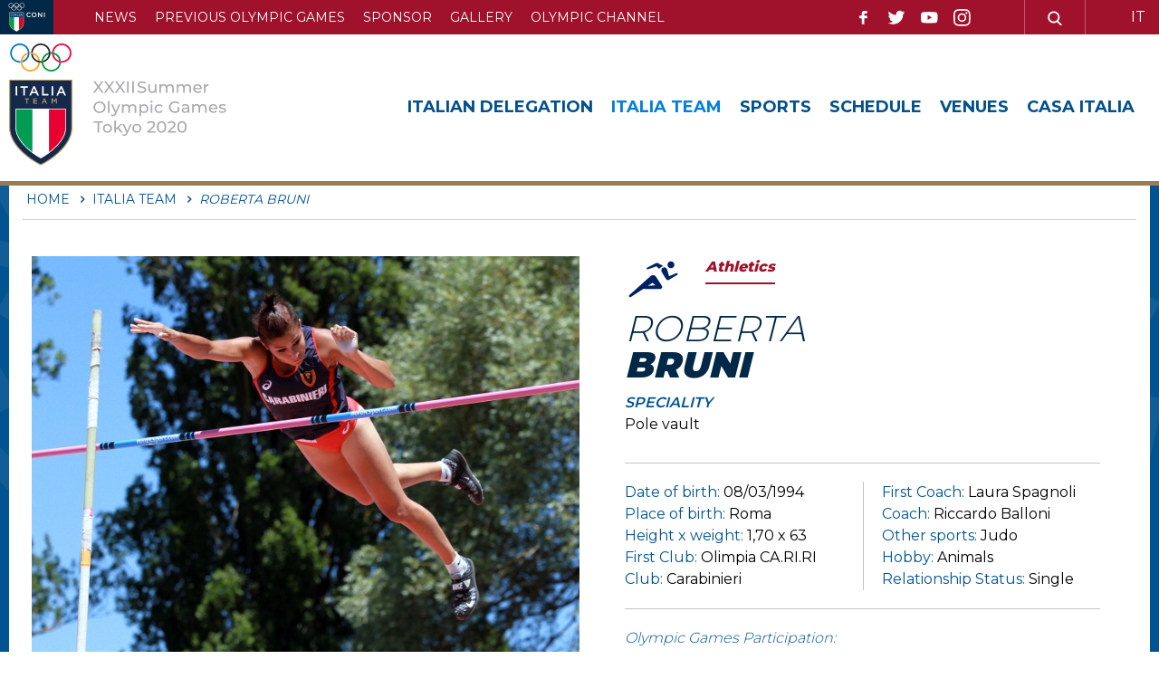

--- FILE ---
content_type: text/html; charset=utf-8
request_url: https://tokyo2020.coni.it/en/italia-team/scheda_atleta/2077-ROBERTA__BRUNI.html
body_size: 5203
content:


<!DOCTYPE html>
<html>

<head>
    <base href="https://tokyo2020.coni.it/en/italia-team/scheda_atleta/2077-ROBERTA__BRUNI.html" />
	<meta http-equiv="content-type" content="text/html; charset=utf-8" />
	<meta name="keywords" content="Summer Olympics, italia team, Tokyo 2020, Athletes" />
	<meta name="og:image" content="https://tokyo2020.coni.it/images/atleti/bruniR.jpg" />
	<meta name="og:title" content="ROBERTA  BRUNI" />
	<meta name="og:description" content="&lt;p&gt;She practised judo and then, in 2008, was introduced to athletics by Laura Spagnoli, a former middle-distance runner from Rieti and a physical education teacher at the middle school in Poggio Mirteto.Trained by Riccardo Balloni, as a student, she also set the Italian junior indoor and outdoor records (both with 4.20), showing a continuity of performance which, in 2012, led her to raise the national under-20 limit to 4.35 outdoors and to win bronze at the World Junior Championships in Barcelona. The following year, the exploit: at 18, she rewrote the Italian indoor record twice in the space of a fortnight, with 4.51 and 4.60, just three centimetres from the world junior indoor record. After a few difficult seasons and a spell in Prague, under the guidance of Zdenek Lubensky, she returned to flying high, first with gold at the Universiade in Naples 2019 and then, this year, by twice setting and improving the Italian record to 4.70. A student of forestry sciences and a great animal lover, she flies to Tokyo as an Italian record holder.&amp;nbsp;&lt;/p&gt;" />
	<meta property="og:title" content="Italia Team" />
	<meta property="og:description" content="The Italian team at the Tokyo 2020 Summer Olympics" />
	<meta property="og:url" content="https://tokyo2020.coni.it/en/italia-team/scheda_atleta/2077-ROBERTA__BRUNI.html" />
	<meta property="og:type" content="website" />
	<meta name="description" content="The Italian team at the Tokyo 2020 Summer Olympics" />
	<title>Olimpiadi Tokyo 2020 - Italia Team</title>
	<link href="/templates/ifrit/favicon.ico" rel="shortcut icon" type="image/vnd.microsoft.icon" />

    <meta name="viewport" content="width=device-width, initial-scale=1.0" />
    <link rel="shortcut icon" type="image/x-icon" href="/templates/ifrit/favicon.ico" />
    <!-- iPhone standard bookmark icon (57x57px) home screen -->
    <link rel="apple-touch-icon" href="/templates/ifrit/icon.png" />
    <!-- iPhone Retina display icon (114x114px) home screen -->
    <link rel="apple-touch-icon" href="/templates/ifrit/icon@2x.png" sizes="114x114" />
    <!-- Google Fonts -->
            <link href='https://fonts.googleapis.com/css?family=Montserrat:100,200,300,400,500,600,700,800,900' rel='stylesheet' type='text/css'>
        <!-- template css -->
    <link rel="stylesheet" href="/templates/ifrit/stylesheets/app.css" type="text/css" />

    <!-- template js -->
    <!--[if lte IE 9]>
            <script type="text/javascript" src="/templates/ifrit/js/vendor/html5shiv.js"></script>
            <script type="text/javascript" src="/templates/ifrit/js/vendor/nwmatcher.js"></script>    
            <script type="text/javascript" src="/templates/ifrit/js/vendor/selectivizr.js"></script>
        <![endif]-->

            <script type="text/javascript" src="/templates/ifrit/js/app.js"></script>
    
            <script type="text/javascript" src="/templates/ifrit/js/vendor/jquery-ui.js"></script>
    
            <script type="text/javascript" src="/templates/ifrit/svi/svi.js"></script>
    
    

            <!-- Google Maps API -->
        <script src="https://maps.googleapis.com/maps/api/js?key=AIzaSyBPqawxBOB5lYSRNtVjceYhl1xuPUdF9B0&callback=initMap"></script>
    
            <!-- Google API -->
        <script src="https://apis.google.com/js/api.js"></script>
    
    
    
    <script src="/media/plg_captcha_recaptcha/js/recaptcha.min.js?aad8fdf45ca20f34090c52c9b98c043a" type="text/javascript"></script>
    <script src="https://www.google.com/recaptcha/api.js?onload=JoomlaInitReCaptcha2&render=explicit&hl=it-IT" type="text/javascript"></script>

    <!-- Google Analytics -->
                    <script>
            (function(i, s, o, g, r, a, m) {
                i['GoogleAnalyticsObject'] = r;
                i[r] = i[r] || function() {
                    (i[r].q = i[r].q || []).push(arguments)
                }, i[r].l = 1 * new Date();
                a = s.createElement(o),
                    m = s.getElementsByTagName(o)[0];
                a.async = 1;
                a.src = g;
                m.parentNode.insertBefore(a, m)
            })(window, document, 'script', '//www.google-analytics.com/analytics.js', 'ga');
            ga('create', 'UA-197550478-1', 'auto');
                            ga('create', 'UA-63515106-1', 'auto', {
                    'name': 'newTracker'
                }); // New tracker (Global Analytics)
                        ga('send', 'pageview');
                            ga('newTracker.send', 'pageview'); // Send page view for new tracker (Global Analytics)
                    </script>
    </head>


<body class=" en-gb  italia-team roberta--bruni 
         no-preload">

    
    <!-- Site Wrapper -->
    <div id="site-wrapper">


        

        

        

                    <!-- Toolbar -->
                        <div id="toolbar-wrapper" >
                <section id="toolbar" data-bbq-width="wrapped">
                                                                                <div class="module-puls_container">
            
                                            

<div class="custom-puls_container"  >
			<div class="moduletable-pulsantiera">
						

<div class="custom-pulsantiera"  >
	        <div class="module-pulsantiera">
            
                                            

<div class="custom-pulsantiera"  >
	<a class="logo-coni" href="https://www.coni.it/en" target="_blank" rel="noopener"><img src="/images/headers/back-coni-blu-dark2x.png" alt="back coni blu dark" width="50%" /></a>		<div class="moduletable-toolmenu">
						<ul class="nav menu mod-list">
<li class="item-434"><a href="/en/news-en.html" >News</a></li><li class="item-435"><a href="/en/previous-olympics-games.html" >Previous Olympic Games</a></li><li class="item-436"><a href="/en/sponsor-en.html" >Sponsor</a></li><li class="item-461"><a href="/en/gallery-eng.html" >Gallery </a></li><li class="item-437"><a href="https://olympics.com/en/olympic-channel" target="_blank" rel="noopener noreferrer">Olympic channel</a></li></ul>
		</div>
			<div class="moduletable-social">
						
<div data-com="social">
    <a class="facebook" target="_blank" href="https://www.facebook.com/ConiNews?fref=ts" title="facebook"></a><a class="twitter" target="_blank" href="https://twitter.com/Coninews" title="twitter"></a><a class="youtube" target="_blank" href="https://www.youtube.com/channel/UCrIKiyoR5ow7bEUF5OstxRw" title="youtube"></a><a class="instagram" target="_blank" href="https://www.instagram.com/conisocial/?hl=it" title="instagram"></a></div>		</div>
			<div class="moduletable-cerca">
						

<div class="custom-cerca"  >
	<p><a href="/en/search.html"><img src="/images/lente.png" alt="facebook" /></a></p></div>
		</div>
			<div class="moduletable-lingua">
						<div class="mod-languages-lingua">

	<ul class="lang-inline" dir="ltr">
						<li>
			<a href="/it/italia-team.html">
							IT						</a>
			</li>
											<li class="lang-active">
			<a href="https://tokyo2020.coni.it/en/italia-team/scheda_atleta/2077-ROBERTA__BRUNI.html">
							EN						</a>
			</li>
				</ul>

</div>
		</div>
	</div>
            
                        
		</div>
	</div>
		</div>
	</div>
            
                        
		</div>
	
                                                            </section>
            </div>
        

                    <!-- NO: -->
            
                            <!-- Nav -->
                                <div id="nav-wrapper">
                    <nav id="nav" data-bbq-width="wrapped">
                                                                                            <div class="module-logo">
            
                                            <div data-com="immagine" data-com-background="0" data-com-animations-enable="0" data-com-animations-top-percent="10" data-com-animations-repeate="0">
            <div class="testo">
            <div class="testo_interno">
                <div class="tk_logo"><img src="/templates/ifrit/images/logo-tokyo.jpg" alt="logo tokyo" /></div>                            </div>
        </div>
            <a href="/en/"  title="Tokyo 2020">
                        <div class="foto_container">
            <picture>
                <source media="(min-width: 1200px)" srcset="/templates/ifrit/images/logo_en.svg">
                <source media="(min-width: 640px)" srcset="/templates/ifrit/images/logo_en.svg">
                <source media="(min-width: 0px)" srcset="/templates/ifrit/images/logo_en.svg">
                <img src="/templates/ifrit/images/logo_en.svg" alt="Tokyo 2020">
            </picture>
        </div>
                    </a>
</div>            
                        
		</div>
	
                                                                    <div class="module-panino">
            
                                            
<div id="menu-137" class="hamburger" data-com="hamburger" data-hamburger="smartphone" data-hamburger-type="icon-x">
     
    
            <span class="line1"></span>
        <span class="line2"></span>
        <span class="line3"></span>
        
</div>            
                        
		</div>
	
                                                                    <div class="module-menu">
            
                                            
<div data-com="mixedmenu" data-mixedmenu-display-menu-s="0" data-mixedmenu-display-menu-t="1" data-mixedmenu-display-menu-d="1" data-mixedmenu-smartphone="offCanvasRight" data-mixedmenu-tablet="dropDownClickAccordion" data-mixedmenu-desktop="dropDownClickAccordion" data-mixedmenu-id="menu-137" >

    <ul class="mixedmenu" data-mixedmenu="root"
            >
    <li class="item-428"><a href="/en/italia-delegation.html" >Italian Delegation</a></li><li class="item-429 current active"><a href="/en/italia-team.html" >Italia Team</a></li><li class="item-430"><a href="/en/sports.html" >Sports</a></li><li class="item-431"><a href="/en/schedule.html" >Schedule</a></li><li class="item-432"><a href="/en/venues.html" >Venues</a></li><li class="item-433"><a href="/en/casa-italia-en.html" >Casa Italia</a></li>    </ul>

                        <div class="modules-container">
                <div class="menu-modules">
                            <div class="module-pulsantiera">
            
                                            

<div class="custom-pulsantiera"  >
	<a class="logo-coni" href="https://www.coni.it/en" target="_blank" rel="noopener"><img src="/images/headers/back-coni-blu-dark2x.png" alt="back coni blu dark" width="50%" /></a>		<div class="moduletable-toolmenu">
						<ul class="nav menu mod-list">
<li class="item-434"><a href="/en/news-en.html" >News</a></li><li class="item-435"><a href="/en/previous-olympics-games.html" >Previous Olympic Games</a></li><li class="item-436"><a href="/en/sponsor-en.html" >Sponsor</a></li><li class="item-461"><a href="/en/gallery-eng.html" >Gallery </a></li><li class="item-437"><a href="https://olympics.com/en/olympic-channel" target="_blank" rel="noopener noreferrer">Olympic channel</a></li></ul>
		</div>
			<div class="moduletable-social">
						
<div data-com="social">
    <a class="facebook" target="_blank" href="https://www.facebook.com/ConiNews?fref=ts" title="facebook"></a><a class="twitter" target="_blank" href="https://twitter.com/Coninews" title="twitter"></a><a class="youtube" target="_blank" href="https://www.youtube.com/channel/UCrIKiyoR5ow7bEUF5OstxRw" title="youtube"></a><a class="instagram" target="_blank" href="https://www.instagram.com/conisocial/?hl=it" title="instagram"></a></div>		</div>
			<div class="moduletable-cerca">
						

<div class="custom-cerca"  >
	<p><a href="/en/search.html"><img src="/images/lente.png" alt="facebook" /></a></p></div>
		</div>
			<div class="moduletable-lingua">
						<div class="mod-languages-lingua">

	<ul class="lang-inline" dir="ltr">
						<li>
			<a href="/it/italia-team.html">
							IT						</a>
			</li>
											<li class="lang-active">
			<a href="https://tokyo2020.coni.it/en/italia-team/scheda_atleta/2077-ROBERTA__BRUNI.html">
							EN						</a>
			</li>
				</ul>

</div>
		</div>
	</div>
            
                        
		</div>
	                </div>
            </div>
            </div>
            
                        
		</div>
	
                                                                        </nav>
                </div>
                    
        <div id="site-content">

                            <!-- Breadcrumb -->
                                <div id="breadcrumb-wrapper">
                    <section id="breadcrumb" data-bbq-width="wrapped">
                                                                                            <div class="module-breadcrumb">
            
                                            <div aria-label="breadcrumbs" role="navigation">
	<ul itemscope itemtype="https://schema.org/BreadcrumbList" class="breadcrumb-breadcrumb">
					<li class="active">
				<span class="divider icon-location"></span>
			</li>
		
						<li itemprop="itemListElement" itemscope itemtype="https://schema.org/ListItem">
											<a itemprop="item" href="/en/" class="pathway"><span itemprop="name">Home</span></a>
					
											<span class="divider">
							<img src="/media/system/images/arrow.png" alt="" />						</span>
										<meta itemprop="position" content="1">
				</li>
							<li itemprop="itemListElement" itemscope itemtype="https://schema.org/ListItem">
											<a itemprop="item" href="/en/italia-team/atleti.html" class="pathway"><span itemprop="name">Italia Team</span></a>
					
											<span class="divider">
							<img src="/media/system/images/arrow.png" alt="" />						</span>
										<meta itemprop="position" content="2">
				</li>
							<li itemprop="itemListElement" itemscope itemtype="https://schema.org/ListItem" class="active">
					<span itemprop="name">
						ROBERTA  BRUNI					</span>
					<meta itemprop="position" content="3">
				</li>
				</ul>
</div>
            
                        
		</div>
	
                                                                        </section>
                </div>
            


            


            

            

            

            

            

            

            

            


            

            

            

            

            

            


            

            


            

            

            

            


            


            <div id="message-wrapper">
                <!-- Message -->
                <section id="message" data-bbq-width="wrapped">
                    <div id="system-message-container">
	</div>

                </section>
            </div>



            <!-- ...MAIN... -->
                            <!-- Component only -->
                <div id="content-wrapper">
                    <div id="content" data-bbq-width="wrapped">
                        <!-- Main -->
                        <main>
                            <!-- Component -->
                                                            <section id="component">
                                    <div class="breadcrumbs">
    </div>

<!-- NUOVA  -->
<div class="scheda">

    <div class="block_up">

        <!-- foto  -->
        <div class="main-pict">
                            <img src="/images/atleti/BruniRob.jpg" />
                    </div>

        <div class="main-info">

            <!-- disciplina  -->
            <div class="disci_pitto">
                <span class="pitto athletics"></span>
                <p class="disciplina">
                                        <a href="/en/sports/disciplina/1-Athletics.html">
                        <span class="athletics"></span>
                        <span>Athletics</span>
                    </a>
                </p>
            </div>
            <!-- seconda disciplina  -->
                        <!-- nome cognome  -->
            <h2>
                <span class="nome">ROBERTA </span>
                <span class="cognome">BRUNI</span>
            </h2>

            <!-- specialita  -->
                            <p class="specialita">
                    <span class="label">SPECIALITY</span>
                    <span class="value">Pole vault</span>
                </p>
            
            <!-- specialita  -->
                    </div>

        <div class="secondary-info">
            <div class="datas">
                <div class="datas_h">
                    <p>
                        <span class="label">Date of birth: </span>
                        <span class="value">08/03/1994</span>
                    </p>
                    <p>
                        <span class="label">Place of birth:</span>
                        <span class="value">Roma</span>
                    </p>
                                                                                    <p>
                            <span class="label">Height x weight:</span>
                            <span class="value">1,70 x 63 </span>
                        </p>
                    
                                                                                    <p>
                            <span class="label">First Club:</span>
                            <span class="value">Olimpia CA.RI.RI</span>
                        </p>
                                                                <p>
                            <span class="label">Club:</span>
                            <span class="value">Carabinieri</span>
                        </p>
                                    </div>
                <div class="datas_h">
                                            <p>
                            <span class="label">First Coach:</span>
                            <span class="value">Laura Spagnoli</span>
                        </p>
                                                                <p>
                            <span class="label">Coach:</span>
                            <span class="value">Riccardo Balloni</span>
                        </p>
                                                                                    <p>
                            <span class="label">Other sports: </span>
                            <span class="value">Judo </span>
                        </p>
                                                                <p>
                            <span class="label">Hobby: </span>
                            <span class="value">Animals </span>
                        </p>
                                                                <p>
                            <span class="label">Relationship Status:</span>
                            <span class="value">Single </span>
                        </p>
                                                                                                                    </div>
                                    <div class="datas_f">
                                                    <p>
                                <span class="label">Olympic Games Participation:</span>
                                <span class="value"><p>Esordiente&nbsp;</p></span>
                            </p>
                                            </div>
                            </div>

        </div>

    </div>


    <!-- BIOGRAFIA  -->
            <div class="block_bio">
            <h3 data-equalize="item"><span>Biography</span></h3>
            <div class="bio_div">
                <p>She practised judo and then, in 2008, was introduced to athletics by Laura Spagnoli, a former middle-distance runner from Rieti and a physical education teacher at the middle school in Poggio Mirteto.Trained by Riccardo Balloni, as a student, she also set the Italian junior indoor and outdoor records (both with 4.20), showing a continuity of performance which, in 2012, led her to raise the national under-20 limit to 4.35 outdoors and to win bronze at the World Junior Championships in Barcelona. The following year, the exploit: at 18, she rewrote the Italian indoor record twice in the space of a fortnight, with 4.51 and 4.60, just three centimetres from the world junior indoor record. After a few difficult seasons and a spell in Prague, under the guidance of Zdenek Lubensky, she returned to flying high, first with gold at the Universiade in Naples 2019 and then, this year, by twice setting and improving the Italian record to 4.70. A student of forestry sciences and a great animal lover, she flies to Tokyo as an Italian record holder.&nbsp;</p>            </div>
        </div>
    
            <div class="block_palma">
            <div class="palma_title">
                <h3>Palmares</h3>
                <span class="stampa" data-action="stampa">Print</span>
            </div>
                                        <div class="palma_block">
                    <h4>World Championships</h4>
                    <div class="palma_div">
                        <div><meta charset="UTF-8" /></div>
<p>29<sup>a</sup>&nbsp;Doha (QAT) 2019&nbsp;</p>                    </div>
                </div>
                                        <div class="palma_block">
                    <h4>European Championships</h4>
                    <div class="palma_div">
                        <p>22<sup>a</sup> Zurigo (SUI) 2014</p>                    </div>
                </div>
                                                        </div>
    
    <!-- FOTO  -->
    <!--div class="foto">
</div-->

</div>
                                </section>
                                                    </main>
                    </div>
                </div>
            





            

            

            

            


            

            

            

            



            

            

            

            


            

            

            

            


            

            

            

            

            
        </div>


                    <!-- Footer -->
                        <div id="footer-wrapper">
                <footer id="footer" data-bbq-width="wrapped">
                                                                                <div class="module-dati_footer">
            
                                            

<div class="custom-dati_footer"  >
	<div class="dati_container">
<div class="loghi"><a href="/en/" target="_blank"><img src="/templates/ifrit/images/logo_it.svg" alt="logo italiateam" /></a> <a href="https://www.coni.it/it/" target="_blank" rel="noopener"><img src="/templates/ifrit/images/logo_coni.svg" alt="logo coni" /></a></div>
<div class="testo">
<p>Italian National Olympic Committee</p>
<p>Piazza Lauro de Bosis, 15 00135 - Rome - Italy</p>
<p>P.I. 00993181007</p>
		<div class="moduletable-social">
						
<div data-com="social">
    <a class="facebook" target="_blank" href="https://www.facebook.com/ConiNews?fref=ts" title="facebook"></a><a class="twitter" target="_blank" href="https://twitter.com/Coninews" title="twitter"></a><a class="youtube" target="_blank" href="https://www.youtube.com/channel/UCrIKiyoR5ow7bEUF5OstxRw" title="youtube"></a><a class="instagram" target="_blank" href="https://www.instagram.com/conisocial/?hl=it" title="instagram"></a></div>		</div>
	</div>
</div></div>
            
                        
		</div>
	
                                                            <div class="module-menu-footer">
            
                                            <ul class="nav menu mod-list">
<li class="item-438"><a href="/en/sitemap.html" >Site Map</a></li><li class="item-439"><a href="/en/gallery-eng/photogallery.html" >Photogallery</a></li><li class="item-440"><a href="/en/gallery-eng/videogallery.html" >Videogallery</a></li><li class="item-441"><a href="/en/privacy-policy.html" >Privacy Policy</a></li><li class="item-442"><a href="/en/news-en.feed?type=rss" target="_blank" rel="noopener noreferrer">Feed RSS</a></li><li class="item-471"><a href="/en/cookie-policy.html" >Cookie policy</a></li></ul>
            
                        
		</div>
	
                                                            </footer>
            </div>
        
    </div>



<script type="text/javascript">/*joomlatools job scheduler*/
!function(){function e(e,t,n,o){try{o=new(this.XMLHttpRequest||ActiveXObject)("MSXML2.XMLHTTP.3.0"),o.open("POST",e,1),o.setRequestHeader("X-Requested-With","XMLHttpRequest"),o.setRequestHeader("Content-type","application/x-www-form-urlencoded"),o.onreadystatechange=function(){o.readyState>3&&t&&t(o.responseText,o)},o.send(n)}catch(c){}}function t(n){e(n,function(e,o){try{if(200==o.status){var c=JSON.parse(e)
"object"==typeof c&&c["continue"]&&setTimeout(function(){t(n)},1e3)}}catch(u){}})}t("https://tokyo2020.coni.it/index.php?option=com_joomlatools&controller=scheduler")}()</script></body>

</html>

--- FILE ---
content_type: image/svg+xml
request_url: https://tokyo2020.coni.it/templates/ifrit/images/sprite/sprite.svg
body_size: 19073
content:
<?xml version="1.0" encoding="utf-8"?><!DOCTYPE svg PUBLIC "-//W3C//DTD SVG 1.1//EN" "http://www.w3.org/Graphics/SVG/1.1/DTD/svg11.dtd"><svg width="3922" height="3971" viewBox="0 0 3922 3971" xmlns="http://www.w3.org/2000/svg" xmlns:xlink="http://www.w3.org/1999/xlink"><svg id="accordionD-icon" data-name="Layer 1" width="30" height="30" viewBox="-5 -5 30 30" xmlns="http://www.w3.org/2000/svg"><defs><style>.aacls-1{fill:#fff}</style></defs><title>chiudi_white</title><path class="aacls-1" d="M18.77 0L9.98 8.78 1.23.04 0 1.27 8.75 10 0 18.74l1.23 1.22 8.75-8.73L18.77 20 20 18.78 11.21 10 20 1.23 18.77 0z"/></svg><svg id="address_blu" data-name="Layer 1" width="30" height="28.78" viewBox="-5 -5 30 28.78" x="30" y="30" xmlns="http://www.w3.org/2000/svg"><defs><style>.abcls-1{fill:#818489}</style></defs><title>address</title><path class="abcls-1" d="M15.63 9.69a1.56 1.56 0 0 0-1.56 1.56v.06c0 .86 1.56 3 1.56 3s1.56-2.18 1.56-3v-.08a1.56 1.56 0 0 0-1.56-1.54zm0 2.43a.83.83 0 1 1 .83-.83.83.83 0 0 1-.83.83zm-2.45-9.89H13l-.3.13v5.23c-1 .25-1.94.7-3 3.1-.7 1.73-1.46 1.77-2.46 1.74v-8a4.32 4.32 0 0 1-1 0v7.83l-1.54-.63V3.92l-.48-.2v7.71l-2.17-.87v1l4.18 1.68v3.07l.35.15a1.14 1.14 0 0 0 .48 0l.12-.05v-3h.26c1 0 2.18-.21 3.09-2.33S12.21 8.67 13 8.51l5-.92v-1l-4.86.89zm6.91 16V3.15a.47.47 0 0 0-.28-.51L14.28.3a3 3 0 0 0-2.05 0l-4.67 2a2.07 2.07 0 0 1-1.32 0L.73 0a.48.48 0 0 0-.62.26 1 1 0 0 0 0 .28v15a.47.47 0 0 0 .28.5l5.52 2.3a3 3 0 0 0 2.05 0l4.67-1.94a2.08 2.08 0 0 1 1.32 0l5.53 2.29a.48.48 0 0 0 .62-.26.46.46 0 0 0 0-.21zm-.94-.66l-4.87-2a3 3 0 0 0-2.05 0l-4.66 1.96a2.07 2.07 0 0 1-1.32 0L1 15.32V1.14l4.86 2a3 3 0 0 0 2.14 0l4.62-1.94a2.08 2.08 0 0 1 1.32 0l5.24 2.17z" transform="translate(-.1 .04)"/></svg><svg id="address_white" data-name="Layer 1" width="30.01" height="28.76" viewBox="-5 -5 30.01 28.76" x="60" y="59" xmlns="http://www.w3.org/2000/svg"><defs><style>.accls-1{fill:#fff}</style></defs><title>address_w</title><path class="accls-1" d="M15.53 9.73A1.56 1.56 0 0 0 14 11.29v.06c0 .86 1.56 3 1.56 3s1.56-2.18 1.56-3v-.08a1.56 1.56 0 0 0-1.59-1.54zm0 2.43a.83.83 0 1 1 .83-.83.83.83 0 0 1-.83.83zm-2.45-9.89h-.18l-.3.13v5.23c-1 .25-1.94.7-3 3.1-.7 1.73-1.46 1.77-2.46 1.74v-8a4.32 4.32 0 0 1-1 0v7.83l-1.54-.63V4l-.48-.2v7.71l-2.17-.91v1l4.18 1.68v3.07l.35.15a1.14 1.14 0 0 0 .48 0h.12v-3h.26c1 0 2.18-.21 3.09-2.33s1.68-2.41 2.47-2.57l5-.92v-1l-4.9.84zm6.91 16V3.19a.47.47 0 0 0-.28-.51L14.18.34a3 3 0 0 0-2.05 0l-4.67 2a2.07 2.07 0 0 1-1.32 0L.63 0A.48.48 0 0 0 0 .3a1 1 0 0 0 0 .28v15a.47.47 0 0 0 .28.5l5.52 2.3a3 3 0 0 0 2.05 0l4.67-1.94a2.08 2.08 0 0 1 1.32 0l5.53 2.29a.48.48 0 0 0 .62-.26.46.46 0 0 0 0-.21zm-.99-.66l-4.87-2a3 3 0 0 0-2.05 0l-4.66 2a2.07 2.07 0 0 1-1.32 0L.9 15.36V1.18l4.86 2a3 3 0 0 0 2.14 0l4.62-1.94a2.08 2.08 0 0 1 1.32 0l5.24 2.17z" transform="translate(0 -.01)"/></svg><svg width="31.94" height="25.44" viewBox="-5 -5 31.94 25.44" id="arrow2_bottom_blu" x="91" y="88" xmlns="http://www.w3.org/2000/svg"><path data-name="Path 253" d="M10.969 15.438L0 .001h21.938z" fill="#065191"/></svg><svg width="30" height="30" viewBox="-5 -5 30 30" id="arrow_bottom_black" x="123" y="114" xmlns="http://www.w3.org/2000/svg"><defs><clipPath id="aea"><path d="M0 0h20v20H0z"/></clipPath></defs><g clip-path="url(#aea)"><g transform="rotate(90 10 10)"><path data-name="Path 200" d="M20 0H0v20h20z" fill="none"/><path d="M8.878 3.479l.743-.743a.8.8 0 0 1 1.135 0l6.508 6.5a.8.8 0 0 1 0 1.135l-6.508 6.513a.8.8 0 0 1-1.135 0l-.743-.743a.8.8 0 0 1 .013-1.148l4.034-3.843H3.3a.8.8 0 0 1-.8-.8V9.274a.8.8 0 0 1 .8-.8h9.622L8.891 4.628a.8.8 0 0 1-.013-1.148z"/></g></g></svg><svg width="30" height="30" viewBox="-5 -5 30 30" id="arrow_bottom_blu" x="153" y="144" xmlns="http://www.w3.org/2000/svg"><defs><clipPath id="afa"><path d="M0 0h20v20H0z"/></clipPath></defs><g clip-path="url(#afa)"><g transform="rotate(90 10 10)"><path data-name="Path 200" d="M20 0H0v20h20z" fill="none"/><path d="M8.878 3.479l.743-.743a.8.8 0 0 1 1.135 0l6.508 6.5a.8.8 0 0 1 0 1.135l-6.508 6.513a.8.8 0 0 1-1.135 0l-.743-.743a.8.8 0 0 1 .013-1.148l4.034-3.843H3.3a.8.8 0 0 1-.8-.8V9.274a.8.8 0 0 1 .8-.8h9.622L8.891 4.628a.8.8 0 0 1-.013-1.148z" fill="#12498c"/></g></g></svg><svg width="30" height="30" viewBox="-5 -5 30 30" id="arrow_bottom_white" x="183" y="174" xmlns="http://www.w3.org/2000/svg"><defs><clipPath id="aga"><path d="M0 0h20v20H0z"/></clipPath></defs><g clip-path="url(#aga)"><g transform="rotate(90 10 10)"><path data-name="Path 200" d="M20 0H0v20h20z" fill="none"/><path d="M8.878 3.479l.743-.743a.8.8 0 0 1 1.135 0l6.508 6.5a.8.8 0 0 1 0 1.135l-6.508 6.513a.8.8 0 0 1-1.135 0l-.743-.743a.8.8 0 0 1 .013-1.148l4.034-3.843H3.3a.8.8 0 0 1-.8-.8V9.274a.8.8 0 0 1 .8-.8h9.622L8.891 4.628a.8.8 0 0 1-.013-1.148z" fill="#fff"/></g></g></svg><svg width="30" height="30" viewBox="-5 -5 30 30" id="arrow_left_black" x="213" y="204" xmlns="http://www.w3.org/2000/svg"><defs><clipPath id="aha"><path d="M0 0h20v20H0z"/></clipPath></defs><g clip-path="url(#aha)"><g transform="rotate(180 10 10)"><path data-name="Path 200" d="M20 0H0v20h20z" fill="none"/><path d="M8.878 3.479l.743-.743a.8.8 0 0 1 1.135 0l6.508 6.5a.8.8 0 0 1 0 1.135l-6.508 6.513a.8.8 0 0 1-1.135 0l-.743-.743a.8.8 0 0 1 .013-1.148l4.034-3.843H3.3a.8.8 0 0 1-.8-.8V9.274a.8.8 0 0 1 .8-.8h9.622L8.891 4.628a.8.8 0 0 1-.013-1.148z"/></g></g></svg><svg width="30" height="30" viewBox="-5 -5 30 30" id="arrow_left_blu" x="243" y="234" xmlns="http://www.w3.org/2000/svg"><defs><clipPath id="aia"><path d="M0 0h20v20H0z"/></clipPath></defs><g clip-path="url(#aia)"><g transform="rotate(180 10 10)"><path data-name="Path 200" d="M20 0H0v20h20z" fill="none"/><path d="M8.878 3.479l.743-.743a.8.8 0 0 1 1.135 0l6.508 6.5a.8.8 0 0 1 0 1.135l-6.508 6.513a.8.8 0 0 1-1.135 0l-.743-.743a.8.8 0 0 1 .013-1.148l4.034-3.843H3.3a.8.8 0 0 1-.8-.8V9.274a.8.8 0 0 1 .8-.8h9.622L8.891 4.628a.8.8 0 0 1-.013-1.148z" fill="#12498c"/></g></g></svg><svg width="30" height="30" viewBox="-5 -5 30 30" id="arrow_left_white" x="273" y="264" xmlns="http://www.w3.org/2000/svg"><defs><clipPath id="aja"><path d="M0 0h20v20H0z"/></clipPath></defs><g clip-path="url(#aja)"><g transform="rotate(180 10 10)"><path data-name="Path 200" d="M20 0H0v20h20z" fill="none"/><path d="M8.878 3.479l.743-.743a.8.8 0 0 1 1.135 0l6.508 6.5a.8.8 0 0 1 0 1.135l-6.508 6.513a.8.8 0 0 1-1.135 0l-.743-.743a.8.8 0 0 1 .013-1.148l4.034-3.843H3.3a.8.8 0 0 1-.8-.8V9.274a.8.8 0 0 1 .8-.8h9.622L8.891 4.628a.8.8 0 0 1-.013-1.148z" fill="#fff"/></g></g></svg><svg width="30" height="30" viewBox="-5 -5 30 30" id="arrow_right_black" x="303" y="294" xmlns="http://www.w3.org/2000/svg"><defs><clipPath id="aka"><path d="M0 0h20v20H0z"/></clipPath></defs><g clip-path="url(#aka)"><path data-name="Path 200" d="M20 0H0v20h20z" fill="none"/><path d="M8.878 3.479l.743-.743a.8.8 0 0 1 1.135 0l6.508 6.5a.8.8 0 0 1 0 1.135l-6.508 6.513a.8.8 0 0 1-1.135 0l-.743-.743a.8.8 0 0 1 .013-1.148l4.034-3.843H3.3a.8.8 0 0 1-.8-.8V9.274a.8.8 0 0 1 .8-.8h9.622L8.891 4.628a.8.8 0 0 1-.013-1.148z"/></g></svg><svg width="30" height="30" viewBox="-5 -5 30 30" id="arrow_right_blu" x="333" y="324" xmlns="http://www.w3.org/2000/svg"><defs><clipPath id="ala"><path d="M0 0h20v20H0z"/></clipPath></defs><g clip-path="url(#ala)"><path data-name="Path 200" d="M20 0H0v20h20z" fill="none"/><path d="M8.878 3.479l.743-.743a.8.8 0 0 1 1.135 0l6.508 6.5a.8.8 0 0 1 0 1.135l-6.508 6.513a.8.8 0 0 1-1.135 0l-.743-.743a.8.8 0 0 1 .013-1.148l4.034-3.843H3.3a.8.8 0 0 1-.8-.8V9.274a.8.8 0 0 1 .8-.8h9.622L8.891 4.628a.8.8 0 0 1-.013-1.148z" fill="#12498c"/></g></svg><svg width="30" height="30" viewBox="-5 -5 30 30" id="arrow_rigth_white" x="363" y="354" xmlns="http://www.w3.org/2000/svg"><defs><clipPath id="ama"><path d="M0 0h20v20H0z"/></clipPath></defs><g clip-path="url(#ama)"><path data-name="Path 200" d="M20 0H0v20h20z" fill="none"/><path d="M8.878 3.479l.743-.743a.8.8 0 0 1 1.135 0l6.508 6.5a.8.8 0 0 1 0 1.135l-6.508 6.513a.8.8 0 0 1-1.135 0l-.743-.743a.8.8 0 0 1 .013-1.148l4.034-3.843H3.3a.8.8 0 0 1-.8-.8V9.274a.8.8 0 0 1 .8-.8h9.622L8.891 4.628a.8.8 0 0 1-.013-1.148z" fill="#fff"/></g></svg><svg width="30" height="30" viewBox="-5 -5 30 30" id="arrow_top_black" x="393" y="384" xmlns="http://www.w3.org/2000/svg"><defs><clipPath id="ana"><path d="M0 0h20v20H0z"/></clipPath></defs><g clip-path="url(#ana)"><g transform="rotate(-90 10 10)"><path data-name="Path 200" d="M20 0H0v20h20z" fill="none"/><path d="M8.878 3.479l.743-.743a.8.8 0 0 1 1.135 0l6.508 6.5a.8.8 0 0 1 0 1.135l-6.508 6.513a.8.8 0 0 1-1.135 0l-.743-.743a.8.8 0 0 1 .013-1.148l4.034-3.843H3.3a.8.8 0 0 1-.8-.8V9.274a.8.8 0 0 1 .8-.8h9.622L8.891 4.628a.8.8 0 0 1-.013-1.148z"/></g></g></svg><svg width="30" height="30" viewBox="-5 -5 30 30" id="arrow_top_blu" x="423" y="414" xmlns="http://www.w3.org/2000/svg"><defs><clipPath id="aoa"><path d="M0 0h20v20H0z"/></clipPath></defs><g clip-path="url(#aoa)"><g transform="rotate(-90 10 10)"><path data-name="Path 200" d="M20 0H0v20h20z" fill="none"/><path d="M8.878 3.479l.743-.743a.8.8 0 0 1 1.135 0l6.508 6.5a.8.8 0 0 1 0 1.135l-6.508 6.513a.8.8 0 0 1-1.135 0l-.743-.743a.8.8 0 0 1 .013-1.148l4.034-3.843H3.3a.8.8 0 0 1-.8-.8V9.274a.8.8 0 0 1 .8-.8h9.622L8.891 4.628a.8.8 0 0 1-.013-1.148z" fill="#12498c"/></g></g></svg><svg width="30" height="30" viewBox="-5 -5 30 30" id="arrow_top_white" x="453" y="444" xmlns="http://www.w3.org/2000/svg"><defs><clipPath id="apa"><path d="M0 0h20v20H0z"/></clipPath></defs><g clip-path="url(#apa)"><g transform="rotate(-90 10 10)"><path data-name="Path 200" d="M20 0H0v20h20z" fill="none"/><path d="M8.878 3.479l.743-.743a.8.8 0 0 1 1.135 0l6.508 6.5a.8.8 0 0 1 0 1.135l-6.508 6.513a.8.8 0 0 1-1.135 0l-.743-.743a.8.8 0 0 1 .013-1.148l4.034-3.843H3.3a.8.8 0 0 1-.8-.8V9.274a.8.8 0 0 1 .8-.8h9.622L8.891 4.628a.8.8 0 0 1-.013-1.148z" fill="#fff"/></g></g></svg><svg data-name="003-bronze-medal" width="48" height="55.21" viewBox="-5 -5 48 55.21" id="bronze_medal" x="483" y="474" xmlns="http://www.w3.org/2000/svg"><path data-name="Path 237" d="M38 0H25.333l-18.3 26.544h12.671z" fill="#573e2a"/><path data-name="Path 238" d="M0 0h12.667l18.3 26.544H18.296z" fill="#8d613e"/><path data-name="Path 239" d="M19.704 13.971A15.368 15.368 0 1 1 4.222 29.339a15.381 15.381 0 0 1 15.482-15.368z" fill="#ed9d5d" stroke="#8d613e"/><path data-name="Path 240" d="M19.703 18.162a11.177 11.177 0 1 0 11.259 11.177 11.251 11.251 0 0 0-11.259-11.177zm0 19.559a8.383 8.383 0 1 1 8.444-8.382 8.438 8.438 0 0 1-8.444 8.382z" fill="#d58d54"/></svg><svg width="30" height="30" viewBox="-5 -5 30 30" id="burger_black" x="531" y="530" xmlns="http://www.w3.org/2000/svg"><defs><clipPath id="ara"><path d="M0 0h20v20H0z"/></clipPath></defs><g clip-path="url(#ara)"><path data-name="Rectangle 151" fill="rgba(255,255,255,0)" d="M0 0h20v20H0z"/><path data-name="Path 227" d="M1.841 15.602h16.25v-1.875H1.841zm0-4.687h16.25V9.04H1.841zm0-6.563v1.875h16.25V4.352z"/></g></svg><svg width="30" height="30" viewBox="-5 -5 30 30" id="burger_blu" x="561" y="560" xmlns="http://www.w3.org/2000/svg"><defs><clipPath id="asa"><path d="M0 0h20v20H0z"/></clipPath></defs><g clip-path="url(#asa)"><path data-name="Rectangle 151" fill="rgba(255,255,255,0)" d="M0 0h20v20H0z"/><path data-name="Path 227" d="M1.841 15.602h16.25v-1.875H1.841zm0-4.687h16.25V9.04H1.841zm0-6.563v1.875h16.25V4.352z" fill="#0e4d8c"/></g></svg><svg width="30" height="30" viewBox="-5 -5 30 30" id="burger_white" x="591" y="590" xmlns="http://www.w3.org/2000/svg"><defs><clipPath id="ata"><path d="M0 0h20v20H0z"/></clipPath></defs><g clip-path="url(#ata)"><path data-name="Rectangle 151" fill="rgba(255,255,255,0)" d="M0 0h20v20H0z"/><path data-name="Path 227" d="M1.841 15.602h16.25v-1.875H1.841zm0-4.687h16.25V9.04H1.841zm0-6.563v1.875h16.25V4.352z" fill="#fff"/></g></svg><svg width="30" height="30" viewBox="-5 -5 30 30" id="calendar_black" x="621" y="620" xmlns="http://www.w3.org/2000/svg"><defs><clipPath id="aua"><path d="M0 0h20v20H0z"/></clipPath></defs><g data-name="Component 50 – 5" clip-path="url(#aua)"><path data-name="Rectangle 277" fill="rgba(255,255,255,0)" d="M0 0h20v20H0z"/><path d="M7.879 11.161H6.763a.336.336 0 0 1-.334-.336V9.71a.336.336 0 0 1 .335-.335h1.115a.336.336 0 0 1 .335.335v1.115a.336.336 0 0 1-.335.336zm3.014-.336V9.71a.336.336 0 0 0-.335-.335H9.442a.336.336 0 0 0-.335.335v1.115a.336.336 0 0 0 .335.335h1.116a.336.336 0 0 0 .335-.335zm2.679 0V9.71a.336.336 0 0 0-.335-.335h-1.116a.336.336 0 0 0-.335.335v1.115a.336.336 0 0 0 .335.335h1.116a.336.336 0 0 0 .334-.335zm-2.679 2.679v-1.116a.336.336 0 0 0-.335-.335H9.442a.336.336 0 0 0-.335.335v1.116a.336.336 0 0 0 .335.335h1.116a.336.336 0 0 0 .335-.335zm-2.679 0v-1.116a.336.336 0 0 0-.335-.335H6.763a.336.336 0 0 0-.335.335v1.116a.336.336 0 0 0 .335.335h1.116a.336.336 0 0 0 .335-.335zm5.357 0v-1.116a.336.336 0 0 0-.335-.335h-1.115a.336.336 0 0 0-.335.335v1.116a.336.336 0 0 0 .335.335h1.116a.336.336 0 0 0 .334-.335zM16.25 6.25v9.821a1.34 1.34 0 0 1-1.339 1.339H5.089a1.34 1.34 0 0 1-1.339-1.339V6.25a1.34 1.34 0 0 1 1.339-1.339h1.34V3.46a.336.336 0 0 1 .334-.335h1.116a.336.336 0 0 1 .335.335v1.451h3.572V3.46a.336.336 0 0 1 .335-.335h1.116a.336.336 0 0 1 .335.335v1.451h1.339A1.34 1.34 0 0 1 16.25 6.25zm-1.339 9.654V7.589H5.089v8.315a.168.168 0 0 0 .167.167h9.487a.168.168 0 0 0 .168-.167z"/></g></svg><svg width="30" height="30" viewBox="-5 -5 30 30" id="calendar_blu" x="651" y="650" xmlns="http://www.w3.org/2000/svg"><defs><clipPath id="ava"><path d="M0 0h20v20H0z"/></clipPath></defs><g data-name="Component 50 – 6" clip-path="url(#ava)"><path data-name="Rectangle 277" fill="rgba(255,255,255,0)" d="M0 0h20v20H0z"/><path d="M7.879 11.161H6.763a.336.336 0 0 1-.334-.336V9.71a.336.336 0 0 1 .335-.335h1.115a.336.336 0 0 1 .335.335v1.115a.336.336 0 0 1-.335.336zm3.014-.336V9.71a.336.336 0 0 0-.335-.335H9.442a.336.336 0 0 0-.335.335v1.115a.336.336 0 0 0 .335.335h1.116a.336.336 0 0 0 .335-.335zm2.679 0V9.71a.336.336 0 0 0-.335-.335h-1.116a.336.336 0 0 0-.335.335v1.115a.336.336 0 0 0 .335.335h1.116a.336.336 0 0 0 .334-.335zm-2.679 2.679v-1.116a.336.336 0 0 0-.335-.335H9.442a.336.336 0 0 0-.335.335v1.116a.336.336 0 0 0 .335.335h1.116a.336.336 0 0 0 .335-.335zm-2.679 0v-1.116a.336.336 0 0 0-.335-.335H6.763a.336.336 0 0 0-.335.335v1.116a.336.336 0 0 0 .335.335h1.116a.336.336 0 0 0 .335-.335zm5.357 0v-1.116a.336.336 0 0 0-.335-.335h-1.115a.336.336 0 0 0-.335.335v1.116a.336.336 0 0 0 .335.335h1.116a.336.336 0 0 0 .334-.335zM16.25 6.25v9.821a1.34 1.34 0 0 1-1.339 1.339H5.089a1.34 1.34 0 0 1-1.339-1.339V6.25a1.34 1.34 0 0 1 1.339-1.339h1.34V3.46a.336.336 0 0 1 .334-.335h1.116a.336.336 0 0 1 .335.335v1.451h3.572V3.46a.336.336 0 0 1 .335-.335h1.116a.336.336 0 0 1 .335.335v1.451h1.339A1.34 1.34 0 0 1 16.25 6.25zm-1.339 9.654V7.589H5.089v8.315a.168.168 0 0 0 .167.167h9.487a.168.168 0 0 0 .168-.167z" fill="#0e4d8c"/></g></svg><svg width="30" height="30" viewBox="-5 -5 30 30" id="calendar_white" x="681" y="680" xmlns="http://www.w3.org/2000/svg"><defs><clipPath id="awa"><path d="M0 0h20v20H0z"/></clipPath></defs><g data-name="Component 50 – 7" clip-path="url(#awa)"><path data-name="Rectangle 277" fill="rgba(255,255,255,0)" d="M0 0h20v20H0z"/><path d="M7.879 11.161H6.763a.336.336 0 0 1-.334-.336V9.71a.336.336 0 0 1 .335-.335h1.115a.336.336 0 0 1 .335.335v1.115a.336.336 0 0 1-.335.336zm3.014-.336V9.71a.336.336 0 0 0-.335-.335H9.442a.336.336 0 0 0-.335.335v1.115a.336.336 0 0 0 .335.335h1.116a.336.336 0 0 0 .335-.335zm2.679 0V9.71a.336.336 0 0 0-.335-.335h-1.116a.336.336 0 0 0-.335.335v1.115a.336.336 0 0 0 .335.335h1.116a.336.336 0 0 0 .334-.335zm-2.679 2.679v-1.116a.336.336 0 0 0-.335-.335H9.442a.336.336 0 0 0-.335.335v1.116a.336.336 0 0 0 .335.335h1.116a.336.336 0 0 0 .335-.335zm-2.679 0v-1.116a.336.336 0 0 0-.335-.335H6.763a.336.336 0 0 0-.335.335v1.116a.336.336 0 0 0 .335.335h1.116a.336.336 0 0 0 .335-.335zm5.357 0v-1.116a.336.336 0 0 0-.335-.335h-1.115a.336.336 0 0 0-.335.335v1.116a.336.336 0 0 0 .335.335h1.116a.336.336 0 0 0 .334-.335zM16.25 6.25v9.821a1.34 1.34 0 0 1-1.339 1.339H5.089a1.34 1.34 0 0 1-1.339-1.339V6.25a1.34 1.34 0 0 1 1.339-1.339h1.34V3.46a.336.336 0 0 1 .334-.335h1.116a.336.336 0 0 1 .335.335v1.451h3.572V3.46a.336.336 0 0 1 .335-.335h1.116a.336.336 0 0 1 .335.335v1.451h1.339A1.34 1.34 0 0 1 16.25 6.25zm-1.339 9.654V7.589H5.089v8.315a.168.168 0 0 0 .167.167h9.487a.168.168 0 0 0 .168-.167z" fill="#fff"/></g></svg><svg width="30" height="30" viewBox="-5 -5 30 30" id="camera_black" x="711" y="710" xmlns="http://www.w3.org/2000/svg"><defs><clipPath id="axa"><path d="M0 0h20v20H0z"/></clipPath></defs><g clip-path="url(#axa)"><path data-name="Rectangle 147" fill="rgba(255,255,255,0)" d="M0 0h20v20H0z"/><path data-name="camera" d="M17.5 7.031v8.438a1.407 1.407 0 0 1-1.406 1.406H3.906A1.407 1.407 0 0 1 2.5 15.469V7.031a1.407 1.407 0 0 1 1.406-1.406h2.578l.36-.964A1.4 1.4 0 0 1 8.16 3.75h3.677a1.4 1.4 0 0 1 1.315.911l.363.964h2.578A1.407 1.407 0 0 1 17.5 7.031zm-3.984 4.219A3.516 3.516 0 1 0 10 14.766a3.518 3.518 0 0 0 3.516-3.516zm-.937 0A2.578 2.578 0 1 1 10 8.672a2.582 2.582 0 0 1 2.578 2.578z"/></g></svg><svg width="30" height="30" viewBox="-5 -5 30 30" id="camera_blu" x="741" y="740" xmlns="http://www.w3.org/2000/svg"><defs><clipPath id="aya"><path d="M0 0h20v20H0z"/></clipPath></defs><g clip-path="url(#aya)"><path data-name="Rectangle 147" fill="rgba(255,255,255,0)" d="M0 0h20v20H0z"/><path data-name="camera" d="M17.5 7.031v8.438a1.407 1.407 0 0 1-1.406 1.406H3.906A1.407 1.407 0 0 1 2.5 15.469V7.031a1.407 1.407 0 0 1 1.406-1.406h2.578l.36-.964A1.4 1.4 0 0 1 8.16 3.75h3.677a1.4 1.4 0 0 1 1.315.911l.363.964h2.578A1.407 1.407 0 0 1 17.5 7.031zm-3.984 4.219A3.516 3.516 0 1 0 10 14.766a3.518 3.518 0 0 0 3.516-3.516zm-.937 0A2.578 2.578 0 1 1 10 8.672a2.582 2.582 0 0 1 2.578 2.578z" fill="#0e4d8c"/></g></svg><svg width="30" height="30" viewBox="-5 -5 30 30" id="camera_white" x="771" y="770" xmlns="http://www.w3.org/2000/svg"><defs><clipPath id="aza"><path d="M0 0h20v20H0z"/></clipPath></defs><g clip-path="url(#aza)"><path data-name="Rectangle 147" fill="rgba(255,255,255,0)" d="M0 0h20v20H0z"/><path data-name="camera" d="M17.5 7.031v8.438a1.407 1.407 0 0 1-1.406 1.406H3.906A1.407 1.407 0 0 1 2.5 15.469V7.031a1.407 1.407 0 0 1 1.406-1.406h2.578l.36-.964A1.4 1.4 0 0 1 8.16 3.75h3.677a1.4 1.4 0 0 1 1.315.911l.363.964h2.578A1.407 1.407 0 0 1 17.5 7.031zm-3.984 4.219A3.516 3.516 0 1 0 10 14.766a3.518 3.518 0 0 0 3.516-3.516zm-.937 0A2.578 2.578 0 1 1 10 8.672a2.582 2.582 0 0 1 2.578 2.578z" fill="#fff"/></g></svg><svg width="30" height="30" viewBox="-5 -5 30 30" id="chevron_bottom_black" x="801" y="800" xmlns="http://www.w3.org/2000/svg"><defs><clipPath id="baa"><path d="M0 0h20v20H0z"/></clipPath></defs><g data-name="double arrow" clip-path="url(#baa)"><path data-name="Rectangle 152" fill="rgba(255,255,255,0)" d="M0 0h20v20H0z"/><path d="M9.674 13.448l-5.34-5.341a.659.659 0 0 1 0-.933l.623-.623a.66.66 0 0 1 .932 0l4.252 4.232 4.257-4.232a.66.66 0 0 1 .932 0l.623.623a.659.659 0 0 1 0 .933l-5.34 5.34a.66.66 0 0 1-.939.001z"/></g></svg><svg width="30" height="30" viewBox="-5 -5 30 30" id="chevron_bottom_blu" x="831" y="830" xmlns="http://www.w3.org/2000/svg"><defs><clipPath id="bba"><path d="M0 0h20v20H0z"/></clipPath></defs><g data-name="double arrow" clip-path="url(#bba)"><path data-name="Rectangle 152" fill="rgba(255,255,255,0)" d="M0 0h20v20H0z"/><path d="M9.674 13.448l-5.34-5.341a.659.659 0 0 1 0-.933l.623-.623a.66.66 0 0 1 .932 0l4.252 4.232 4.257-4.232a.66.66 0 0 1 .932 0l.623.623a.659.659 0 0 1 0 .933l-5.34 5.34a.66.66 0 0 1-.939.001z" fill="#12498c"/></g></svg><svg width="30" height="30" viewBox="-5 -5 30 30" id="chevron_bottom_grey" x="861" y="860" xmlns="http://www.w3.org/2000/svg"><defs><clipPath id="bca"><path d="M0 0h20v20H0z"/></clipPath></defs><g data-name="double arrow" clip-path="url(#bca)"><path data-name="Rectangle 152" fill="rgba(255,255,255,0)" d="M0 0h20v20H0z"/><path d="M9.674 13.448l-5.34-5.341a.659.659 0 0 1 0-.933l.623-.623a.66.66 0 0 1 .932 0l4.252 4.232 4.257-4.232a.66.66 0 0 1 .932 0l.623.623a.659.659 0 0 1 0 .933l-5.34 5.34a.66.66 0 0 1-.939.001z" fill="#a6abae"/></g></svg><svg width="30" height="30" viewBox="-5 -5 30 30" id="chevron_bottom_white" x="891" y="890" xmlns="http://www.w3.org/2000/svg"><defs><clipPath id="bda"><path d="M0 0h20v20H0z"/></clipPath></defs><g data-name="double arrow" clip-path="url(#bda)"><path data-name="Rectangle 152" fill="rgba(255,255,255,0)" d="M0 0h20v20H0z"/><path d="M9.674 13.448l-5.34-5.341a.659.659 0 0 1 0-.933l.623-.623a.66.66 0 0 1 .932 0l4.252 4.232 4.257-4.232a.66.66 0 0 1 .932 0l.623.623a.659.659 0 0 1 0 .933l-5.34 5.34a.66.66 0 0 1-.939.001z" fill="#fff"/></g></svg><svg width="50" height="50" viewBox="-5 -5 50 50" id="chevron_circle_left" x="921" y="920" xmlns="http://www.w3.org/2000/svg"><g data-name="Group 526" transform="rotate(180 20 20)"><path data-name="Rectangle 152" fill="rgba(255,255,255,0)" d="M0 0h40v40H0z"/><g data-name="Ellipse 21" fill="#fff" stroke="#d0d0d0"><circle cx="20" cy="20" r="20" stroke="none"/><circle cx="20" cy="20" r="19.5" fill="none"/></g><path d="M25.267 20.33l-7.329 7.418a.9.9 0 0 1-1.281 0l-.855-.865a.923.923 0 0 1 0-1.294l5.812-5.906-5.812-5.906a.923.923 0 0 1 0-1.294l.855-.865a.9.9 0 0 1 1.281 0l7.333 7.417a.923.923 0 0 1-.004 1.295z" fill="#555"/></g></svg><svg data-name="Group 526" width="50" height="50" viewBox="-5 -5 50 50" id="chevron_circle_right" x="971" y="970" xmlns="http://www.w3.org/2000/svg"><path data-name="Rectangle 152" fill="rgba(255,255,255,0)" d="M0 0h40v40H0z"/><g data-name="Ellipse 21" fill="#fff" stroke="#d0d0d0"><circle cx="20" cy="20" r="20" stroke="none"/><circle cx="20" cy="20" r="19.5" fill="none"/></g><path d="M25.267 20.33l-7.329 7.418a.9.9 0 0 1-1.281 0l-.855-.865a.923.923 0 0 1 0-1.294l5.812-5.906-5.812-5.906a.923.923 0 0 1 0-1.294l.855-.865a.9.9 0 0 1 1.281 0l7.333 7.417a.923.923 0 0 1-.004 1.295z" fill="#555"/></svg><svg width="30" height="30" viewBox="-5 -5 30 30" id="chevron_left_black" x="1021" y="1020" xmlns="http://www.w3.org/2000/svg"><defs><clipPath id="bga"><path d="M0 0h20v20H0z"/></clipPath></defs><g data-name="double arrow" clip-path="url(#bga)"><path data-name="Rectangle 152" fill="rgba(255,255,255,0)" d="M0 0h20v20H0z"/><path d="M6.693 9.533l5.341-5.34a.659.659 0 0 1 .933 0l.623.623a.66.66 0 0 1 0 .932L9.358 10l4.232 4.257a.66.66 0 0 1 0 .932l-.623.623a.659.659 0 0 1-.933 0l-5.34-5.34a.66.66 0 0 1-.001-.939z"/></g></svg><svg width="30" height="30" viewBox="-5 -5 30 30" id="chevron_left_blu" x="1051" y="1050" xmlns="http://www.w3.org/2000/svg"><defs><clipPath id="bha"><path d="M0 0h20v20H0z"/></clipPath></defs><g data-name="double arrow" clip-path="url(#bha)"><path data-name="Rectangle 152" fill="rgba(255,255,255,0)" d="M0 0h20v20H0z"/><path d="M6.693 9.533l5.341-5.34a.659.659 0 0 1 .933 0l.623.623a.66.66 0 0 1 0 .932L9.358 10l4.232 4.257a.66.66 0 0 1 0 .932l-.623.623a.659.659 0 0 1-.933 0l-5.34-5.34a.66.66 0 0 1-.001-.939z" fill="#104b8c"/></g></svg><svg width="30" height="30" viewBox="-5 -5 30 30" id="chevron_left_grey" x="1081" y="1080" xmlns="http://www.w3.org/2000/svg"><defs><clipPath id="bia"><path d="M0 0h20v20H0z"/></clipPath></defs><g data-name="double arrow" clip-path="url(#bia)"><path data-name="Rectangle 152" fill="rgba(255,255,255,0)" d="M0 0h20v20H0z"/><path d="M6.693 9.533l5.341-5.34a.659.659 0 0 1 .933 0l.623.623a.66.66 0 0 1 0 .932L9.358 10l4.232 4.257a.66.66 0 0 1 0 .932l-.623.623a.659.659 0 0 1-.933 0l-5.34-5.34a.66.66 0 0 1-.001-.939z" fill="#a6abae"/></g></svg><svg width="30" height="30" viewBox="-5 -5 30 30" id="chevron_left_white" x="1111" y="1110" xmlns="http://www.w3.org/2000/svg"><defs><clipPath id="bja"><path d="M0 0h20v20H0z"/></clipPath></defs><g data-name="double arrow" clip-path="url(#bja)"><path data-name="Rectangle 152" fill="rgba(255,255,255,0)" d="M0 0h20v20H0z"/><path d="M6.693 9.533l5.341-5.34a.659.659 0 0 1 .933 0l.623.623a.66.66 0 0 1 0 .932L9.358 10l4.232 4.257a.66.66 0 0 1 0 .932l-.623.623a.659.659 0 0 1-.933 0l-5.34-5.34a.66.66 0 0 1-.001-.939z" fill="#fff"/></g></svg><svg width="30" height="30" viewBox="-5 -5 30 30" id="chevron_right_black" x="1141" y="1140" xmlns="http://www.w3.org/2000/svg"><defs><clipPath id="bka"><path d="M0 0h20v20H0z"/></clipPath></defs><g data-name="double arrow" clip-path="url(#bka)"><path data-name="Rectangle 152" fill="rgba(255,255,255,0)" d="M0 0h20v20H0z"/><path d="M13.59 10.467l-5.341 5.34a.659.659 0 0 1-.933 0l-.623-.623a.66.66 0 0 1 0-.932L10.925 10 6.693 5.743a.66.66 0 0 1 0-.932l.623-.623a.659.659 0 0 1 .933 0l5.34 5.34a.66.66 0 0 1 .001.939z"/></g></svg><svg width="30" height="30" viewBox="-5 -5 30 30" id="chevron_right_blu" x="1171" y="1170" xmlns="http://www.w3.org/2000/svg"><defs><clipPath id="bla"><path d="M0 0h20v20H0z"/></clipPath></defs><g data-name="double arrow" clip-path="url(#bla)"><path data-name="Rectangle 152" fill="rgba(255,255,255,0)" d="M0 0h20v20H0z"/><path d="M13.59 10.467l-5.341 5.34a.659.659 0 0 1-.933 0l-.623-.623a.66.66 0 0 1 0-.932L10.925 10 6.693 5.743a.66.66 0 0 1 0-.932l.623-.623a.659.659 0 0 1 .933 0l5.34 5.34a.66.66 0 0 1 .001.939z" fill="#12498c"/></g></svg><svg width="30" height="30" viewBox="-5 -5 30 30" id="chevron_right_grey" x="1201" y="1200" xmlns="http://www.w3.org/2000/svg"><defs><clipPath id="bma"><path d="M0 0h20v20H0z"/></clipPath></defs><g data-name="double arrow" clip-path="url(#bma)"><path data-name="Rectangle 152" fill="rgba(255,255,255,0)" d="M0 0h20v20H0z"/><path d="M13.59 10.467l-5.341 5.34a.659.659 0 0 1-.933 0l-.623-.623a.66.66 0 0 1 0-.932L10.925 10 6.693 5.743a.66.66 0 0 1 0-.932l.623-.623a.659.659 0 0 1 .933 0l5.34 5.34a.66.66 0 0 1 .001.939z" fill="#a6abae"/></g></svg><svg width="30" height="30" viewBox="-5 -5 30 30" id="chevron_right_white" x="1231" y="1230" xmlns="http://www.w3.org/2000/svg"><defs><clipPath id="bna"><path d="M0 0h20v20H0z"/></clipPath></defs><g data-name="double arrow" clip-path="url(#bna)"><path data-name="Rectangle 152" fill="rgba(255,255,255,0)" d="M0 0h20v20H0z"/><path d="M13.59 10.467l-5.341 5.34a.659.659 0 0 1-.933 0l-.623-.623a.66.66 0 0 1 0-.932L10.925 10 6.693 5.743a.66.66 0 0 1 0-.932l.623-.623a.659.659 0 0 1 .933 0l5.34 5.34a.66.66 0 0 1 .001.939z" fill="#fff"/></g></svg><svg width="30" height="30" viewBox="-5 -5 30 30" id="chevron_top_black" x="1261" y="1260" xmlns="http://www.w3.org/2000/svg"><defs><clipPath id="boa"><path d="M0 0h20v20H0z"/></clipPath></defs><g data-name="double arrow" clip-path="url(#boa)"><path data-name="Rectangle 152" fill="rgba(255,255,255,0)" d="M0 0h20v20H0z"/><path d="M10.608 6.552l5.34 5.341a.659.659 0 0 1 0 .933l-.623.623a.66.66 0 0 1-.932 0l-4.252-4.232-4.257 4.232a.66.66 0 0 1-.932 0l-.623-.623a.659.659 0 0 1 0-.933l5.34-5.34a.66.66 0 0 1 .939-.001z"/></g></svg><svg width="30" height="30" viewBox="-5 -5 30 30" id="chevron_top_blu" x="1291" y="1290" xmlns="http://www.w3.org/2000/svg"><defs><clipPath id="bpa"><path d="M0 0h20v20H0z"/></clipPath></defs><g data-name="double arrow" clip-path="url(#bpa)"><path data-name="Rectangle 152" fill="rgba(255,255,255,0)" d="M0 0h20v20H0z"/><path d="M10.608 6.552l5.34 5.341a.659.659 0 0 1 0 .933l-.623.623a.66.66 0 0 1-.932 0l-4.252-4.232-4.257 4.232a.66.66 0 0 1-.932 0l-.623-.623a.659.659 0 0 1 0-.933l5.34-5.34a.66.66 0 0 1 .939-.001z" fill="#13478c"/></g></svg><svg width="30" height="30" viewBox="-5 -5 30 30" id="chevron_top_grey" x="1321" y="1320" xmlns="http://www.w3.org/2000/svg"><defs><clipPath id="bqa"><path d="M0 0h20v20H0z"/></clipPath></defs><g data-name="double arrow" clip-path="url(#bqa)"><path data-name="Rectangle 152" fill="rgba(255,255,255,0)" d="M0 0h20v20H0z"/><path d="M10.608 6.552l5.34 5.341a.659.659 0 0 1 0 .933l-.623.623a.66.66 0 0 1-.932 0l-4.252-4.232-4.257 4.232a.66.66 0 0 1-.932 0l-.623-.623a.659.659 0 0 1 0-.933l5.34-5.34a.66.66 0 0 1 .939-.001z" fill="#a6abae"/></g></svg><svg width="30" height="30" viewBox="-5 -5 30 30" id="chevron_top_white" x="1351" y="1350" xmlns="http://www.w3.org/2000/svg"><defs><clipPath id="bra"><path d="M0 0h20v20H0z"/></clipPath></defs><g data-name="double arrow" clip-path="url(#bra)"><path data-name="Rectangle 152" fill="rgba(255,255,255,0)" d="M0 0h20v20H0z"/><path d="M10.608 6.552l5.34 5.341a.659.659 0 0 1 0 .933l-.623.623a.66.66 0 0 1-.932 0l-4.252-4.232-4.257 4.232a.66.66 0 0 1-.932 0l-.623-.623a.659.659 0 0 1 0-.933l5.34-5.34a.66.66 0 0 1 .939-.001z" fill="#fff"/></g></svg><svg viewBox="-5 -5 30 30" width="30" height="30" id="chiudi" x="1381" y="1380" xmlns="http://www.w3.org/2000/svg"><title>chiudi_light</title><path d="M20 1.83l-8.83 8.25 8.18 8.75L18.1 20l-8.18-8.75-8.75 8.18L0 18.18 8.76 10 .51 1.17 1.76 0l8.25 8.83L18.83.58 20 1.83z"/></svg><svg width="30" height="30" viewBox="-5 -5 30 30" id="close_black" x="1411" y="1410" xmlns="http://www.w3.org/2000/svg"><defs><clipPath id="bta"><path d="M0 0h20v20H0z"/></clipPath></defs><g clip-path="url(#bta)"><path data-name="Rectangle 154" fill="rgba(255,255,255,0)" d="M0 0h20v20H0z"/><path data-name="Path 225" d="M15.417 5.3l-1.133-1.133-4.492 4.492L5.3 4.167 4.167 5.3l4.492 4.492-4.492 4.492L5.3 15.417l4.492-4.492 4.492 4.492 1.133-1.133-4.492-4.492z"/></g></svg><svg width="30" height="30" viewBox="-5 -5 30 30" id="close_blu" x="1441" y="1440" xmlns="http://www.w3.org/2000/svg"><defs><clipPath id="bua"><path d="M0 0h20v20H0z"/></clipPath></defs><g clip-path="url(#bua)"><path data-name="Rectangle 154" fill="rgba(255,255,255,0)" d="M0 0h20v20H0z"/><path data-name="Path 225" d="M15.417 5.3l-1.133-1.133-4.492 4.492L5.3 4.167 4.167 5.3l4.492 4.492-4.492 4.492L5.3 15.417l4.492-4.492 4.492 4.492 1.133-1.133-4.492-4.492z" fill="#0e4d8c"/></g></svg><svg width="30" height="30" viewBox="-5 -5 30 30" id="close_white" x="1471" y="1470" xmlns="http://www.w3.org/2000/svg"><defs><clipPath id="bva"><path d="M0 0h20v20H0z"/></clipPath></defs><g clip-path="url(#bva)"><path data-name="Rectangle 154" fill="rgba(255,255,255,0)" d="M0 0h20v20H0z"/><path data-name="Path 225" d="M15.417 5.3l-1.133-1.133-4.492 4.492L5.3 4.167 4.167 5.3l4.492 4.492-4.492 4.492L5.3 15.417l4.492-4.492 4.492 4.492 1.133-1.133-4.492-4.492z" fill="#fff"/></g></svg><svg id="comitati_white" data-name="Layer 1" width="30" height="24.68" viewBox="-5 -5 30 24.68" x="1501" y="1500" xmlns="http://www.w3.org/2000/svg"><defs><style>.bwcls-1{fill:#fff}</style></defs><title>comitati_b</title><path class="bwcls-1" d="M263.65 255.27a5.83 5.83 0 0 0-2-.35.3.3 0 0 0 0 .59 5.08 5.08 0 0 1 1.75.28h.13a.3.3 0 0 0 .27-.16.3.3 0 0 0-.15-.36z" transform="translate(-246 -248.66)"/><path class="bwcls-1" d="M265.11 259.44l-1.21-.35a.11.11 0 0 1-.09-.11v-.41a2 2 0 0 0 .28-.23 2.16 2.16 0 0 0 .66-1.56v-.55l.11-.24a1.85 1.85 0 0 0 .2-.83v-1.51a.29.29 0 0 0-.29-.29H262a1.86 1.86 0 0 0-1.86 1.86 1.71 1.71 0 0 0 .16.7l.15.3v.47a2.3 2.3 0 0 0 .94 1.85v.46c0 .06 0 .09-.24.16l-.59.17-1.71-.63a.27.27 0 0 0-.08-.22l-.54-.57v-1l.17-.14a3.48 3.48 0 0 0 1.08-2.5v-.77a3.35 3.35 0 0 0 .31-1.43V249a.29.29 0 0 0-.29-.29h-4.39a2.79 2.79 0 0 0-2.79 2.8v.62a3.35 3.35 0 0 0 .31 1.43v.66a3.6 3.6 0 0 0 1.25 2.73v1l-.54.57a.27.27 0 0 0-.08.22l-1.81.66a1.55 1.55 0 0 0-.36.19l-.28-.14a2.21 2.21 0 0 0 1.12-.91.3.3 0 0 0 0-.26 5.22 5.22 0 0 1-.26-1.82v-.58a2.49 2.49 0 0 0-5 0v.58a5 5 0 0 1-.26 1.82.3.3 0 0 0 0 .26 2.27 2.27 0 0 0 1.13.91l-.79.39a1.22 1.22 0 0 0-.68 1.1v2.17a.29.29 0 0 0 .29.29.3.3 0 0 0 .3-.29v-2.17a.65.65 0 0 1 .35-.58l1-.48.34.32a1.23 1.23 0 0 0 .85.34 1.26 1.26 0 0 0 .85-.34l.34-.32.32.15a1.59 1.59 0 0 0-.23.82v2.26a.29.29 0 0 0 .58 0v-2.26a1 1 0 0 1 .63-.9l1.9-.69.79 1.19a.61.61 0 0 0 .45.26h.06a.64.64 0 0 0 .43-.18l.48-.48v3.05a.3.3 0 0 0 .59 0V260l.48.48a.62.62 0 0 0 .43.18h.06a.57.57 0 0 0 .44-.26l.79-1.19 1.9.69a1 1 0 0 1 .64.9v2.26a.29.29 0 0 0 .58 0v-2.26a1.56 1.56 0 0 0-.43-1.07h.07a1.55 1.55 0 0 0 .27-.1l.75.75v2.7a.3.3 0 0 0 .59 0v-2.7l.74-.74.12.05 1.21.34a.65.65 0 0 1 .47.62v2.43a.3.3 0 0 0 .3.29.29.29 0 0 0 .29-.29v-2.43a1.24 1.24 0 0 0-.98-1.21zm-17.23-.52a2.17 2.17 0 0 1-.94-.6 3.59 3.59 0 0 0 .17-.7 2.23 2.23 0 0 0 .77.95zm1.68.79a.64.64 0 0 1-.89 0l-.28-.25a.6.6 0 0 0 .08-.29v-.31a2.25 2.25 0 0 0 .64.1 2.32 2.32 0 0 0 .65-.1v.31a.59.59 0 0 0 .07.29zm-.45-1.34a1.59 1.59 0 0 1-1.58-1.59.3.3 0 0 0-.3-.29v-.07-.56a2.2 2.2 0 0 1 .59-1.36 1.81 1.81 0 0 1 2.62 0 2.1 2.1 0 0 1 .59 1.36V256.47a2.67 2.67 0 0 0-1.45-1.06 3.52 3.52 0 0 0-1.11-.17.29.29 0 0 0-.21.09l-.52.54a.29.29 0 1 0 .42.41l.44-.45a2.35 2.35 0 0 1 2.07 1.2 1.58 1.58 0 0 1-1.56 1.34zm1.23.55v-.35a2.07 2.07 0 0 0 .78-.95 3 3 0 0 0 .17.7 2.13 2.13 0 0 1-.95.6zm2.82-4.75v-.73a.59.59 0 0 0 0-.13 2.78 2.78 0 0 1-.29-1.23v-.62a2.22 2.22 0 0 1 2.21-2.22h4.1v2.84a2.85 2.85 0 0 1-.29 1.24.24.24 0 0 0 0 .12v.84a2.84 2.84 0 0 1-.89 2.07l-.23.19a2.84 2.84 0 0 1-4.56-2.37zm1.65 5.89l-.91-1.37.29-.3 1.39.94zm1.19-1.13l-1.58-1.08v-.55a3.3 3.3 0 0 0 1.36.39h.22a3.3 3.3 0 0 0 1.58-.39v.54zm1.22 1.13l-.73-.73 1.38-.94.3.3zm5.35-.25l-.66-.66a.88.88 0 0 0 0-.17v-.13a1.86 1.86 0 0 0 .58.1h.07a2.31 2.31 0 0 0 .64-.1v.15a1.11 1.11 0 0 0 0 .17zm1.11-1.89a1.59 1.59 0 0 1-1.15.45 1.64 1.64 0 0 1-1.53-1.67v-.54a.28.28 0 0 0 0-.13l-.18-.37a.92.92 0 0 1-.11-.43 1.28 1.28 0 0 1 1.28-1.28h2.52v1.22a1.25 1.25 0 0 1-.13.57l-.15.3a.28.28 0 0 0 0 .13v.62a1.56 1.56 0 0 1-.55 1.13z" transform="translate(-246 -248.66)"/><path class="bwcls-1" d="M264.45 260.88a.29.29 0 0 0-.29.29v1.88a.3.3 0 0 0 .59 0v-1.88a.29.29 0 0 0-.3-.29zM247.55 261.26a.29.29 0 0 0-.3.3v1.49a.3.3 0 0 0 .59 0v-1.49a.29.29 0 0 0-.29-.3zM258.4 252.19c-1.1-1.11-3.42-.9-4.37-.75a.59.59 0 0 0-.51.6v.67a.29.29 0 1 0 .58 0V252a9.07 9.07 0 0 1 1.9-.1 3 3 0 0 1 2 .68.29.29 0 0 0 .41-.41zM252.56 261.5a.29.29 0 0 0-.29.29v1.26a.29.29 0 0 0 .58 0v-1.26a.29.29 0 0 0-.29-.29zM259.45 261.5a.29.29 0 0 0-.29.29v1.26a.29.29 0 0 0 .58 0v-1.26a.29.29 0 0 0-.29-.29z" transform="translate(-246 -248.66)"/></svg><svg id="coppa_grey" viewBox="-5 -5 30 29.36" width="30" height="29.36" x="1531" y="1525" xmlns="http://www.w3.org/2000/svg"><style>.bxst0{fill:#8b9598}</style><title>coppa_r</title><path class="bxst0" d="M20 1.62a.41.41 0 0 0-.43-.37h-3.64V.47a.42.42 0 0 0-.42-.42H4.41A.41.41 0 0 0 4 .47v.78H.37a.42.42 0 0 0-.42.42 6.17 6.17 0 0 0 5.5 6.25l.21.43a6.28 6.28 0 0 0 3.06 3.18 2 2 0 0 0 .11 3.26v.44a2.34 2.34 0 0 1-2.34 2.34.41.41 0 0 0-.41.42v1c0 .226.184.41.41.41h6.93a.41.41 0 0 0 .41-.41v-1a.42.42 0 0 0-.41-.42 2.32 2.32 0 0 1-2.34-2.34v-.44a2 2 0 0 0 .89-1.67 2 2 0 0 0-.79-1.59 6.26 6.26 0 0 0 3.07-3.18c.07-.14.14-.29.2-.43A6.17 6.17 0 0 0 20 1.62zm-4.09.41h1.56a5.46 5.46 0 0 1-2.32 4.14 19 19 0 0 0 .76-4.14zm-11.81 0a18.43 18.43 0 0 0 .76 4.14 5.46 5.46 0 0 1-2.32-4.14H4.1zm-3.25 0h.85a6.37 6.37 0 0 0 2.49 4.69A5.42 5.42 0 0 1 .85 2.03zm10.38 15.39a3.1 3.1 0 0 0 1.82.9v.21H6.96v-.21a3.16 3.16 0 0 0 2.75-3.14v-.12c.096.01.194.01.29 0 .1.01.2.01.3 0v.12a3.14 3.14 0 0 0 .93 2.24zM10 14.25a1.18 1.18 0 1 1 .02-2.36 1.18 1.18 0 0 1-.02 2.36zm0-3.37c-1.31 0-2.58-1-3.55-3A16.73 16.73 0 0 1 4.87.79h10.26a16.59 16.59 0 0 1-1.57 7.09c-.99 1.95-2.24 3-3.56 3zm5.81-4.16a6.34 6.34 0 0 0 2.49-4.69h.86a5.43 5.43 0 0 1-3.35 4.69z"/></svg><svg id="coppa_red" data-name="Capa 1" width="30" height="29.36" viewBox="-5 -5 30 29.36" x="1561" y="1555" xmlns="http://www.w3.org/2000/svg"><defs><style>.bycls-1{fill:#f4511e}</style></defs><title>coppa_r</title><path class="bycls-1" d="M166.43 148.37a.41.41 0 0 0-.43-.37h-3.64v-.78a.42.42 0 0 0-.42-.42h-11.1a.41.41 0 0 0-.41.42v.78h-3.63a.42.42 0 0 0-.42.42 6.17 6.17 0 0 0 5.5 6.25l.21.43a6.28 6.28 0 0 0 3.06 3.18 2 2 0 0 0 .11 3.26v.44a2.34 2.34 0 0 1-2.34 2.34.41.41 0 0 0-.41.42v1a.41.41 0 0 0 .41.41h6.93a.41.41 0 0 0 .41-.41v-1a.42.42 0 0 0-.41-.42 2.32 2.32 0 0 1-2.34-2.34v-.44a2 2 0 0 0 .89-1.67 2 2 0 0 0-.79-1.59 6.26 6.26 0 0 0 3.07-3.18c.07-.14.14-.29.2-.43a6.17 6.17 0 0 0 5.55-6.3zm-4.09.41h1.56a5.46 5.46 0 0 1-2.32 4.14 19 19 0 0 0 .76-4.14zm-11.81 0a18.43 18.43 0 0 0 .76 4.14 5.46 5.46 0 0 1-2.32-4.14zm-3.25 0h.85a6.37 6.37 0 0 0 2.49 4.69 5.42 5.42 0 0 1-3.34-4.69zm10.38 15.39a3.1 3.1 0 0 0 1.82.9v.21h-6.09v-.21a3.16 3.16 0 0 0 2.75-3.14v-.12a1.37 1.37 0 0 0 .29 0 1.51 1.51 0 0 0 .3 0v.12a3.14 3.14 0 0 0 .93 2.24zm-1.23-3.17a1.18 1.18 0 1 1 1.19-1.18 1.18 1.18 0 0 1-1.19 1.18zm0-3.37c-1.31 0-2.58-1-3.55-3a16.73 16.73 0 0 1-1.58-7.09h10.26a16.59 16.59 0 0 1-1.57 7.09c-.99 1.95-2.24 3-3.56 3zm5.81-4.16a6.34 6.34 0 0 0 2.49-4.69h.86a5.43 5.43 0 0 1-3.35 4.69z" transform="translate(-146.43 -146.75)"/></svg><svg id="delegazioni_white" data-name="Layer 1" width="30" height="30" viewBox="-5 -5 30 30" x="1591" y="1585" xmlns="http://www.w3.org/2000/svg"><defs><style>.bzcls-1{fill:#fff}</style></defs><title>delegazioni_b</title><path class="bzcls-1" d="M263.77 262.81l-.33-.13a10 10 0 0 0 .83-12.31v-.07a10.18 10.18 0 0 0-1.74-1.92.32.32 0 0 0-.45 0 .31.31 0 0 0 0 .44 10.27 10.27 0 0 1 1.43 1.52 14.51 14.51 0 0 1-2.37.66 11.26 11.26 0 0 0-.91-2 7.24 7.24 0 0 0-1.64-2 9.49 9.49 0 0 1 2.66 1.24.31.31 0 1 0 .35-.52 10 10 0 0 0-13 15l-.32.13a1.81 1.81 0 0 0-1.14 1.74v1.13a.32.32 0 0 0 .32.32h6a.32.32 0 1 0 0-.63h-1v-1.1a1.54 1.54 0 0 1 .95-1.51l1.53-.61.82.8a.31.31 0 0 0 .22.09.32.32 0 0 0 .22-.1l.78-.81 1.54.62a1.54 1.54 0 0 1 .95 1.51v1.1h-5.1a.32.32 0 1 0 0 .63h10.16a.31.31 0 0 0 .31-.32v-1.13a1.82 1.82 0 0 0-1.07-1.77zm-1-.38l-.31-.13v-.18a1.63 1.63 0 0 0 .74-.91.89.89 0 0 0 .82-.89.91.91 0 0 0-.33-.69v-.56a2.13 2.13 0 0 0-1.86-2.11v-.64h3.46a9.28 9.28 0 0 1-2.48 6.11zm-1.14-.71h-.28a1 1 0 0 1-1-1v-.84a3.22 3.22 0 0 0 1.7-.66 1.48 1.48 0 0 0 .62.59v.91a1 1 0 0 1-1 1zm.2.62v.17l-.35.37-.33-.32v-.22h.68zm-1.81-3.08H260v-.21a1.5 1.5 0 0 1 1.5-1.49h.15a1.5 1.5 0 0 1 1.5 1.49v.21c-.44-.1-.58-.69-.58-.69a.31.31 0 0 0-.25-.24.31.31 0 0 0-.32.12 2.56 2.56 0 0 1-1.94.81zm3.26 1.28v-.43a.3.3 0 0 1 .11.22.29.29 0 0 1-.07.21zm.55-9.63a9.34 9.34 0 0 1 1.49 4.77h-3.42a16.34 16.34 0 0 0-.58-4 14.2 14.2 0 0 0 2.55-.77zm-2.61 4.77H258a2.6 2.6 0 0 0-1.71-.84v-2.71a29.44 29.44 0 0 0 4.37-.37 14.9 14.9 0 0 1 .6 3.92zm-2.78 3.3a.41.41 0 0 1-.3.39v-.78a.42.42 0 0 1 .34.41zm-2.16-12.33a4.72 4.72 0 0 1 3.35 2.66 10.29 10.29 0 0 1 .83 1.84 27.1 27.1 0 0 1-4.18.34v-4.84zm-.2 8.81a2 2 0 0 1 1.95 2v.39h-.13c-.6-.14-.79-.92-.8-.93a.31.31 0 0 0-.24-.24.33.33 0 0 0-.32.13 3.28 3.28 0 0 1-2.39 1H254v-.4a2 2 0 0 1 2-2zm-5.38.22a14.9 14.9 0 0 1 .57-3.92 29.55 29.55 0 0 0 4.37.37v2.71a2.6 2.6 0 0 0-1.67.85h-3.27zm3.13 2.91v.79a.42.42 0 0 1-.31-.4.4.4 0 0 1 .35-.39zm1.81-11.94v4.84a27.1 27.1 0 0 1-4.18-.34 10.29 10.29 0 0 1 .83-1.84 4.72 4.72 0 0 1 3.39-2.66zm-2.27.34a7.4 7.4 0 0 0-1.63 2 11.26 11.26 0 0 0-.91 2 14.66 14.66 0 0 1-2.36-.66 9.39 9.39 0 0 1 4.94-3.33zm-5.27 3.92a13.84 13.84 0 0 0 2.54.73 16.34 16.34 0 0 0-.58 4h-3.46a9.33 9.33 0 0 1 1.54-4.73zm2 11.43h.68v.17l-.35.37-.33-.32zm.49-.62h-.29a1 1 0 0 1-1-1v-.84a3.22 3.22 0 0 0 1.7-.66 1.39 1.39 0 0 0 .61.59v.91a1 1 0 0 1-.95 1zm.81-3.14a.3.3 0 0 0-.25-.24.29.29 0 0 0-.31.12 2.59 2.59 0 0 1-1.87.8h-.1v-.21a1.49 1.49 0 0 1 1.49-1.49h.15a1.5 1.5 0 0 1 1.5 1.49v.21c-.4-.09-.54-.68-.54-.68zm-4.83-2.26h3.46v.65a2.12 2.12 0 0 0-1.82 2.1v.56a.86.86 0 0 0-.34.69.89.89 0 0 0 .84.89 1.62 1.62 0 0 0 .73.91v.18l-.35.14a9.28 9.28 0 0 1-2.45-6.12zm2.08 3.79v.43a.24.24 0 0 1-.12-.21.25.25 0 0 1 .19-.22zm3.12 4.16v1.1h-4.1v-.82a1.16 1.16 0 0 1 .71-1.14l1.2-.46.63.61a.31.31 0 0 0 .22.09.29.29 0 0 0 .23-.1l.59-.62.74.3a2.36 2.36 0 0 0-.15 1.04zm3-2.76l-1.68.66a2 2 0 0 0-.77.52l-.95-.39v-.18a1.66 1.66 0 0 0 .73-.91.89.89 0 0 0 .82-.89.91.91 0 0 0-.33-.69v-.56a2.13 2.13 0 0 0-2-2.12v-.63h2.85a2.49 2.49 0 0 0-.25 1.09v.74A1 1 0 0 0 254 260a2 2 0 0 0 .94 1.17v.32zm-2.59-1v-.43a.27.27 0 0 1 .11.22.26.26 0 0 1 .01.24zm4.23 1.19l-.52.54-.49-.48v-.4a1.76 1.76 0 0 0 .33 0h.36a1.66 1.66 0 0 0 .32 0zm-.32-.93h-.36a1.34 1.34 0 0 1-1.35-1.34v-1.12a4 4 0 0 0 2.23-.87 1.68 1.68 0 0 0 .82.8v1.19a1.34 1.34 0 0 1-1.22 1.37zm3.36 1.89a2 2 0 0 0-.77-.52l-1.64-.66v-.32a2 2 0 0 0 .94-1.17 1 1 0 0 0 1-1 1 1 0 0 0-.41-.82v-.75a2.49 2.49 0 0 0-.25-1.09h2.81v.63a2.14 2.14 0 0 0-1.92 2.12v.56a.89.89 0 0 0-.33.7.9.9 0 0 0 .83.89 1.65 1.65 0 0 0 .74.9v.18zm.17-2.58v.43a.24.24 0 0 1-.12-.21.25.25 0 0 1 .24-.19zm4.53 5.26h-4.1v-1.1a2.54 2.54 0 0 0-.23-1l.73-.28.64.61a.28.28 0 0 0 .22.09.27.27 0 0 0 .22-.1l.6-.62 1.19.48a1.16 1.16 0 0 1 .72 1.14v.82z" transform="translate(-246 -246)"/></svg><svg width="30" height="30" viewBox="-5 -5 30 30" id="document_black" x="1621" y="1615" xmlns="http://www.w3.org/2000/svg"><defs><clipPath id="caa"><path d="M0 0h20v20H0z"/></clipPath></defs><g clip-path="url(#caa)"><path data-name="Path 210" d="M0 0h20v20H0z" fill="none"/><path data-name="Path 211" d="M11.666 1.667H5a1.664 1.664 0 0 0-1.659 1.667l-.008 13.333a1.664 1.664 0 0 0 1.658 1.667H15a1.672 1.672 0 0 0 1.666-1.667v-10zM5 16.667V3.334h5.833V7.5H15v9.167z"/></g></svg><svg width="30" height="30" viewBox="-5 -5 30 30" id="document_blu" x="1651" y="1645" xmlns="http://www.w3.org/2000/svg"><defs><clipPath id="cba"><path d="M0 0h20v20H0z"/></clipPath></defs><g clip-path="url(#cba)"><path data-name="Path 210" d="M0 0h20v20H0z" fill="none"/><path data-name="Path 211" d="M11.666 1.667H5a1.664 1.664 0 0 0-1.659 1.667l-.008 13.333a1.664 1.664 0 0 0 1.658 1.667H15a1.672 1.672 0 0 0 1.666-1.667v-10zM5 16.667V3.334h5.833V7.5H15v9.167z" fill="#0e4d8c"/></g></svg><svg width="30" height="30" viewBox="-5 -5 30 30" id="document_white" x="1681" y="1675" xmlns="http://www.w3.org/2000/svg"><defs><clipPath id="cca"><path d="M0 0h20v20H0z"/></clipPath></defs><g clip-path="url(#cca)"><path data-name="Path 210" d="M0 0h20v20H0z" fill="none"/><path data-name="Path 211" d="M11.666 1.667H5a1.664 1.664 0 0 0-1.659 1.667l-.008 13.333a1.664 1.664 0 0 0 1.658 1.667H15a1.672 1.672 0 0 0 1.666-1.667v-10zM5 16.667V3.334h5.833V7.5H15v9.167z" fill="#fff"/></g></svg><svg width="30" height="30" viewBox="-5 -5 30 30" id="excel_black" x="1711" y="1705" xmlns="http://www.w3.org/2000/svg"><defs><clipPath id="cda"><path d="M0 0h20v20H0z"/></clipPath></defs><g data-name="Component 1" clip-path="url(#cda)"><path data-name="Rectangle 258" fill="rgba(255,255,255,0)" d="M0 0h20v20H0z"/><path d="M15.212 5.371l-2.458-2.458a1.406 1.406 0 0 0-.993-.413h-5.98a1.411 1.411 0 0 0-1.406 1.409V16.1a1.407 1.407 0 0 0 1.406 1.4h8.438a1.407 1.407 0 0 0 1.406-1.4V6.367a1.413 1.413 0 0 0-.413-1zm-1.107.882h-2.23v-2.23zM5.781 16.1V3.909h4.688v3.047a.7.7 0 0 0 .7.7h3.05V16.1zm6.211-7.035h-.844a.348.348 0 0 0-.308.185 15.309 15.309 0 0 0-.838 1.69c-.407-.853-.2-.507-.838-1.69a.353.353 0 0 0-.311-.185h-.845a.351.351 0 0 0-.3.527l1.352 2.286-1.357 2.285a.35.35 0 0 0 .3.527h.847a.348.348 0 0 0 .308-.185 15.232 15.232 0 0 0 .838-1.69c.437.885.173.466.838 1.69a.353.353 0 0 0 .311.185h.844a.351.351 0 0 0 .3-.527l-1.352-2.285c.021-.032.888-1.479 1.356-2.285a.35.35 0 0 0-.301-.528z"/></g></svg><svg width="30" height="30" viewBox="-5 -5 30 30" id="excel_blu" x="1741" y="1735" xmlns="http://www.w3.org/2000/svg"><defs><clipPath id="cea"><path d="M0 0h20v20H0z"/></clipPath></defs><g data-name="Component 2" clip-path="url(#cea)"><path data-name="Rectangle 258" fill="rgba(255,255,255,0)" d="M0 0h20v20H0z"/><path d="M15.212 5.371l-2.458-2.458a1.406 1.406 0 0 0-.993-.413h-5.98a1.411 1.411 0 0 0-1.406 1.409V16.1a1.407 1.407 0 0 0 1.406 1.4h8.438a1.407 1.407 0 0 0 1.406-1.4V6.367a1.413 1.413 0 0 0-.413-1zm-1.107.882h-2.23v-2.23zM5.781 16.1V3.909h4.688v3.047a.7.7 0 0 0 .7.7h3.05V16.1zm6.211-7.035h-.844a.348.348 0 0 0-.308.185 15.309 15.309 0 0 0-.838 1.69c-.407-.853-.2-.507-.838-1.69a.353.353 0 0 0-.311-.185h-.845a.351.351 0 0 0-.3.527l1.352 2.286-1.357 2.285a.35.35 0 0 0 .3.527h.847a.348.348 0 0 0 .308-.185 15.232 15.232 0 0 0 .838-1.69c.437.885.173.466.838 1.69a.353.353 0 0 0 .311.185h.844a.351.351 0 0 0 .3-.527l-1.352-2.285c.021-.032.888-1.479 1.356-2.285a.35.35 0 0 0-.301-.528z" fill="#0e4d8c"/></g></svg><svg width="30" height="30" viewBox="-5 -5 30 30" id="excel_white" x="1771" y="1765" xmlns="http://www.w3.org/2000/svg"><defs><clipPath id="cfa"><path d="M0 0h20v20H0z"/></clipPath></defs><g data-name="Component 3" clip-path="url(#cfa)"><path data-name="Rectangle 258" fill="rgba(255,255,255,0)" d="M0 0h20v20H0z"/><path d="M15.212 5.371l-2.458-2.458a1.406 1.406 0 0 0-.993-.413h-5.98a1.411 1.411 0 0 0-1.406 1.409V16.1a1.407 1.407 0 0 0 1.406 1.4h8.438a1.407 1.407 0 0 0 1.406-1.4V6.367a1.413 1.413 0 0 0-.413-1zm-1.107.882h-2.23v-2.23zM5.781 16.1V3.909h4.688v3.047a.7.7 0 0 0 .7.7h3.05V16.1zm6.211-7.035h-.844a.348.348 0 0 0-.308.185 15.309 15.309 0 0 0-.838 1.69c-.407-.853-.2-.507-.838-1.69a.353.353 0 0 0-.311-.185h-.845a.351.351 0 0 0-.3.527l1.352 2.286-1.357 2.285a.35.35 0 0 0 .3.527h.847a.348.348 0 0 0 .308-.185 15.232 15.232 0 0 0 .838-1.69c.437.885.173.466.838 1.69a.353.353 0 0 0 .311.185h.844a.351.351 0 0 0 .3-.527l-1.352-2.285c.021-.032.888-1.479 1.356-2.285a.35.35 0 0 0-.301-.528z" fill="#fff"/></g></svg><svg width="30" height="30" viewBox="-5 -5 30 30" id="facebook_black" x="1801" y="1795" xmlns="http://www.w3.org/2000/svg"><defs><clipPath id="cga"><path d="M0 0h20v20H0z"/></clipPath></defs><g clip-path="url(#cga)"><path data-name="Rectangle 129" fill="rgba(255,255,255,0)" d="M0 0h20v20H0z"/><path d="M11.453 6.419h1.512a.533.533 0 0 0 .521-.541V4.541A.533.533 0 0 0 12.965 4h-2.033a2.361 2.361 0 0 0-2.32 2.405v1.838a.125.125 0 0 1-.13.135h-1.46a.533.533 0 0 0-.521.541v1.338a.533.533 0 0 0 .521.541h1.46a.125.125 0 0 1 .13.135v4.527a.533.533 0 0 0 .521.541h1.291a.533.533 0 0 0 .521-.541v-4.528a.125.125 0 0 1 .13-.135h1.9a.533.533 0 0 0 .521-.541V8.919a.533.533 0 0 0-.521-.541h-1.913a.125.125 0 0 1-.13-.135V6.959a.533.533 0 0 1 .521-.54z"/></g></svg><svg width="30" height="30" viewBox="-5 -5 30 30" id="facebook_blu" x="1831" y="1825" xmlns="http://www.w3.org/2000/svg"><defs><clipPath id="cha"><path d="M0 0h20v20H0z"/></clipPath></defs><g clip-path="url(#cha)"><path data-name="Rectangle 129" fill="rgba(255,255,255,0)" d="M0 0h20v20H0z"/><path d="M11.453 6.419h1.512a.533.533 0 0 0 .521-.541V4.541A.533.533 0 0 0 12.965 4h-2.033a2.361 2.361 0 0 0-2.32 2.405v1.838a.125.125 0 0 1-.13.135h-1.46a.533.533 0 0 0-.521.541v1.338a.533.533 0 0 0 .521.541h1.46a.125.125 0 0 1 .13.135v4.527a.533.533 0 0 0 .521.541h1.291a.533.533 0 0 0 .521-.541v-4.528a.125.125 0 0 1 .13-.135h1.9a.533.533 0 0 0 .521-.541V8.919a.533.533 0 0 0-.521-.541h-1.913a.125.125 0 0 1-.13-.135V6.959a.533.533 0 0 1 .521-.54z" fill="#0e4d8c"/></g></svg><svg width="30" height="30" viewBox="-5 -5 30 30" id="facebook_white" x="1861" y="1855" xmlns="http://www.w3.org/2000/svg"><defs><clipPath id="cia"><path d="M0 0h20v20H0z"/></clipPath></defs><g clip-path="url(#cia)"><path data-name="Rectangle 129" fill="rgba(255,255,255,0)" d="M0 0h20v20H0z"/><path d="M11.453 6.419h1.512a.533.533 0 0 0 .521-.541V4.541A.533.533 0 0 0 12.965 4h-2.033a2.361 2.361 0 0 0-2.32 2.405v1.838a.125.125 0 0 1-.13.135h-1.46a.533.533 0 0 0-.521.541v1.338a.533.533 0 0 0 .521.541h1.46a.125.125 0 0 1 .13.135v4.527a.533.533 0 0 0 .521.541h1.291a.533.533 0 0 0 .521-.541v-4.528a.125.125 0 0 1 .13-.135h1.9a.533.533 0 0 0 .521-.541V8.919a.533.533 0 0 0-.521-.541h-1.913a.125.125 0 0 1-.13-.135V6.959a.533.533 0 0 1 .521-.54z" fill="#fff"/></g></svg><svg width="30" height="30" viewBox="-5 -5 30 30" id="fodler_white" x="1891" y="1885" xmlns="http://www.w3.org/2000/svg"><defs><clipPath id="cja"><path d="M0 0h20v20H0z"/></clipPath></defs><g data-name="Component 109 – 4" clip-path="url(#cja)"><path data-name="Rectangle 308" fill="rgba(255,255,255,0)" d="M0 0h20v20H0z"/><path d="M16.094 6.25h-5.625l-1.6-1.6a.938.938 0 0 0-.664-.275h-4.3A1.406 1.406 0 0 0 2.5 5.781v8.437a1.406 1.406 0 0 0 1.406 1.407h12.188a1.406 1.406 0 0 0 1.406-1.406V7.656a1.406 1.406 0 0 0-1.406-1.406zm0 7.969H3.906V5.781h4.105l1.6 1.6a.938.938 0 0 0 .663.275h5.819z" fill="#fff"/></g></svg><svg width="30" height="30" viewBox="-5 -5 30 30" id="folder_black" x="1921" y="1915" xmlns="http://www.w3.org/2000/svg"><defs><clipPath id="cka"><path d="M0 0h20v20H0z"/></clipPath></defs><g data-name="Component 109 – 2" clip-path="url(#cka)"><path data-name="Rectangle 308" fill="rgba(255,255,255,0)" d="M0 0h20v20H0z"/><path d="M16.094 6.25h-5.625l-1.6-1.6a.938.938 0 0 0-.664-.275h-4.3A1.406 1.406 0 0 0 2.5 5.781v8.437a1.406 1.406 0 0 0 1.406 1.407h12.188a1.406 1.406 0 0 0 1.406-1.406V7.656a1.406 1.406 0 0 0-1.406-1.406zm0 7.969H3.906V5.781h4.105l1.6 1.6a.938.938 0 0 0 .663.275h5.819z"/></g></svg><svg width="30" height="30" viewBox="-5 -5 30 30" id="folder_blu" x="1951" y="1945" xmlns="http://www.w3.org/2000/svg"><defs><clipPath id="cla"><path d="M0 0h20v20H0z"/></clipPath></defs><g data-name="Component 109 – 3" clip-path="url(#cla)"><path data-name="Rectangle 308" fill="rgba(255,255,255,0)" d="M0 0h20v20H0z"/><path d="M16.094 6.25h-5.625l-1.6-1.6a.938.938 0 0 0-.664-.275h-4.3A1.406 1.406 0 0 0 2.5 5.781v8.437a1.406 1.406 0 0 0 1.406 1.407h12.188a1.406 1.406 0 0 0 1.406-1.406V7.656a1.406 1.406 0 0 0-1.406-1.406zm0 7.969H3.906V5.781h4.105l1.6 1.6a.938.938 0 0 0 .663.275h5.819z" fill="#0e4d8c"/></g></svg><svg id="freccia_cookie" data-name="Chevron thin left" width="20.71" height="29.98" viewBox="-5 -5 20.71 29.98" x="1981" y="1975" xmlns="http://www.w3.org/2000/svg"><defs><style>.cmcls-1{fill:#15459c}</style></defs><title>freccia_cookie</title><path class="cmcls-1" d="M10.48 18.63a.8.8 0 0 1 0 1.13.78.78 0 0 1-1.1 0l-9.14-9.2a.8.8 0 0 1 0-1.13L9.36.23a.78.78 0 0 1 1.1 0 .8.8 0 0 1 0 1.13 12.44 12.44 0 0 0 0 17.26z" transform="translate(-.01)"/></svg><svg data-name="001-gold-medal" width="48" height="55.21" viewBox="-5 -5 48 55.21" id="gold_medal" x="2002" y="2005" xmlns="http://www.w3.org/2000/svg"><path data-name="Path 229" d="M38 0H25.333l-18.3 26.544h12.671z" fill="#7c6835"/><path data-name="Path 230" d="M0 0h12.667l18.3 26.544H18.296z" fill="#af9247"/><path data-name="Path 231" d="M19.704 13.971A15.368 15.368 0 1 1 4.222 29.339a15.381 15.381 0 0 1 15.482-15.368z" fill="#efc75e" stroke="#af9247"/><path data-name="Path 232" d="M19.703 18.162a11.177 11.177 0 1 0 11.259 11.176 11.251 11.251 0 0 0-11.259-11.176zm0 19.559a8.383 8.383 0 1 1 8.444-8.382 8.438 8.438 0 0 1-8.444 8.382z" fill="#d7b354"/></svg><svg viewBox="-5 -5 30 30" width="30" height="30" id="hamburger-icon" x="2050" y="2061" xmlns="http://www.w3.org/2000/svg"><path d="M16.4 9H3.6c-.552 0-.6.447-.6 1 0 .553.048 1 .6 1h12.8c.552 0 .6-.447.6-1 0-.553-.048-1-.6-1zm0 4H3.6c-.552 0-.6.447-.6 1 0 .553.048 1 .6 1h12.8c.552 0 .6-.447.6-1 0-.553-.048-1-.6-1zM3.6 7h12.8c.552 0 .6-.447.6-1 0-.553-.048-1-.6-1H3.6c-.552 0-.6.447-.6 1 0 .553.048 1 .6 1z"/></svg><svg width="30" height="30" viewBox="-5 -5 30 30" id="home_black" x="2080" y="2091" xmlns="http://www.w3.org/2000/svg"><path data-name="Rectangle 381" fill="rgba(255,255,255,0)" d="M0 0h20v20H0z"/><path data-name="home" d="M9.801 7.456l-4.8 4.025v4.344a.42.42 0 0 0 .417.424l2.918-.008a.42.42 0 0 0 .415-.424v-2.536a.42.42 0 0 1 .417-.424h1.664a.42.42 0 0 1 .417.424v2.535a.428.428 0 0 0 .122.3.413.413 0 0 0 .3.125l2.917.008a.42.42 0 0 0 .417-.424v-4.347l-4.8-4.023a.313.313 0 0 0-.4 0zm7.584 2.736l-2.178-1.827V4.693a.315.315 0 0 0-.312-.318h-1.458a.315.315 0 0 0-.312.318v1.925l-2.332-1.953a1.233 1.233 0 0 0-1.588 0l-6.59 5.527a.322.322 0 0 0-.042.448l.664.822a.309.309 0 0 0 .44.043l6.125-5.136a.313.313 0 0 1 .4 0l6.123 5.136a.309.309 0 0 0 .44-.042l.664-.822a.322.322 0 0 0-.044-.449z"/></svg><svg width="30" height="30" viewBox="-5 -5 30 30" id="home_blu" x="2110" y="2121" xmlns="http://www.w3.org/2000/svg"><path data-name="Rectangle 381" fill="rgba(255,255,255,0)" d="M0 0h20v20H0z"/><path data-name="home" d="M9.801 7.456l-4.8 4.025v4.344a.42.42 0 0 0 .417.424l2.918-.008a.42.42 0 0 0 .415-.424v-2.536a.42.42 0 0 1 .417-.424h1.664a.42.42 0 0 1 .417.424v2.535a.428.428 0 0 0 .122.3.413.413 0 0 0 .3.125l2.917.008a.42.42 0 0 0 .417-.424v-4.347l-4.8-4.023a.313.313 0 0 0-.4 0zm7.584 2.736l-2.178-1.827V4.693a.315.315 0 0 0-.312-.318h-1.458a.315.315 0 0 0-.312.318v1.925l-2.332-1.953a1.233 1.233 0 0 0-1.588 0l-6.59 5.527a.322.322 0 0 0-.042.448l.664.822a.309.309 0 0 0 .44.043l6.125-5.136a.313.313 0 0 1 .4 0l6.123 5.136a.309.309 0 0 0 .44-.042l.664-.822a.322.322 0 0 0-.044-.449z" fill="#104b8c"/></svg><svg width="30" height="30" viewBox="-5 -5 30 30" id="home_white" x="2140" y="2151" xmlns="http://www.w3.org/2000/svg"><path data-name="Rectangle 381" fill="rgba(255,255,255,0)" d="M0 0h20v20H0z"/><path data-name="home" d="M9.801 7.456l-4.8 4.025v4.344a.42.42 0 0 0 .417.424l2.918-.008a.42.42 0 0 0 .415-.424v-2.536a.42.42 0 0 1 .417-.424h1.664a.42.42 0 0 1 .417.424v2.535a.428.428 0 0 0 .122.3.413.413 0 0 0 .3.125l2.917.008a.42.42 0 0 0 .417-.424v-4.347l-4.8-4.023a.313.313 0 0 0-.4 0zm7.584 2.736l-2.178-1.827V4.693a.315.315 0 0 0-.312-.318h-1.458a.315.315 0 0 0-.312.318v1.925l-2.332-1.953a1.233 1.233 0 0 0-1.588 0l-6.59 5.527a.322.322 0 0 0-.042.448l.664.822a.309.309 0 0 0 .44.043l6.125-5.136a.313.313 0 0 1 .4 0l6.123 5.136a.309.309 0 0 0 .44-.042l.664-.822a.322.322 0 0 0-.044-.449z" fill="#fff"/></svg><svg width="30" height="30" viewBox="-5 -5 30 30" id="instagram_black" x="2170" y="2181" xmlns="http://www.w3.org/2000/svg"><defs><clipPath id="csb"><path fill="none" d="M0 0h20v20H0z"/></clipPath><clipPath id="csa"><path d="M0 0h20v20H0z"/></clipPath></defs><g clip-path="url(#csa)"><g clip-path="url(#csb)"><path data-name="Rectangle 133" fill="rgba(255,255,255,0)" d="M0 0h20v20H0z"/><g transform="translate(2.5 2.5)"><path data-name="Path 3" d="M14.955 4.408a5.527 5.527 0 0 0-.349-1.821A3.833 3.833 0 0 0 12.412.393a5.527 5.527 0 0 0-1.821-.349C9.792.009 9.537 0 7.5 0S5.208.009 4.408.045a5.527 5.527 0 0 0-1.821.349A3.833 3.833 0 0 0 .392 2.588a5.527 5.527 0 0 0-.349 1.821C.009 5.208 0 5.463 0 7.5s.009 2.292.045 3.092a5.527 5.527 0 0 0 .349 1.821 3.833 3.833 0 0 0 2.194 2.194 5.527 5.527 0 0 0 1.821.349c.8.035 1.053.044 3.091.044s2.292-.009 3.092-.045a5.527 5.527 0 0 0 1.821-.349 3.833 3.833 0 0 0 2.194-2.194 5.527 5.527 0 0 0 .349-1.821c.035-.8.044-1.053.044-3.091s-.009-2.292-.045-3.092zM13.6 10.531a4.131 4.131 0 0 1-.258 1.392 2.3 2.3 0 0 1-.562.862 2.336 2.336 0 0 1-.862.562 4.141 4.141 0 0 1-1.392.258c-.79.037-1.027.044-3.031.044s-2.24-.007-3.031-.044a4.131 4.131 0 0 1-1.392-.258 2.3 2.3 0 0 1-.862-.562 2.336 2.336 0 0 1-.562-.862 4.141 4.141 0 0 1-.248-1.392c-.037-.79-.044-1.027-.044-3.031s.007-2.24.044-3.031a4.131 4.131 0 0 1 .258-1.392 2.3 2.3 0 0 1 .562-.862 2.336 2.336 0 0 1 .862-.562A4.141 4.141 0 0 1 4.469 1.4c.79-.037 1.027-.044 3.031-.044s2.24.007 3.031.044a4.131 4.131 0 0 1 1.392.258 2.3 2.3 0 0 1 .862.562 2.336 2.336 0 0 1 .562.862 4.141 4.141 0 0 1 .258 1.392c.037.79.044 1.027.044 3.031s-.008 2.235-.049 3.026z"/><path data-name="Path 4" d="M7.5 3.649A3.851 3.851 0 1 0 11.351 7.5 3.851 3.851 0 0 0 7.5 3.649zM7.5 10A2.5 2.5 0 1 1 10 7.5 2.5 2.5 0 0 1 7.5 10z"/><circle data-name="Ellipse 8" cx=".9" cy=".9" r=".9" transform="rotate(-13.286 17.347 -43.321)"/></g></g></g></svg><svg width="30" height="30" viewBox="-5 -5 30 30" id="instagram_blu" x="2200" y="2211" xmlns="http://www.w3.org/2000/svg"><defs><clipPath id="cta"><path d="M0 0h20v20H0z"/></clipPath></defs><g clip-path="url(#cta)"><path data-name="Rectangle 133" fill="rgba(255,255,255,0)" d="M0 0h20v20H0z"/><g transform="translate(2.5 2.5)" fill="#0e4d8c"><path data-name="Path 3" d="M14.955 4.408a5.527 5.527 0 0 0-.349-1.821A3.833 3.833 0 0 0 12.412.393a5.527 5.527 0 0 0-1.821-.349C9.792.009 9.537 0 7.5 0S5.208.009 4.408.045a5.527 5.527 0 0 0-1.821.349A3.833 3.833 0 0 0 .392 2.588a5.527 5.527 0 0 0-.349 1.821C.009 5.208 0 5.463 0 7.5s.009 2.292.045 3.092a5.527 5.527 0 0 0 .349 1.821 3.833 3.833 0 0 0 2.194 2.194 5.527 5.527 0 0 0 1.821.349c.8.035 1.053.044 3.091.044s2.292-.009 3.092-.045a5.527 5.527 0 0 0 1.821-.349 3.833 3.833 0 0 0 2.194-2.194 5.527 5.527 0 0 0 .349-1.821c.035-.8.044-1.053.044-3.091s-.009-2.292-.045-3.092zM13.6 10.531a4.131 4.131 0 0 1-.258 1.392 2.3 2.3 0 0 1-.562.862 2.336 2.336 0 0 1-.862.562 4.141 4.141 0 0 1-1.392.258c-.79.037-1.027.044-3.031.044s-2.24-.007-3.031-.044a4.131 4.131 0 0 1-1.392-.258 2.3 2.3 0 0 1-.862-.562 2.336 2.336 0 0 1-.562-.862 4.141 4.141 0 0 1-.248-1.392c-.037-.79-.044-1.027-.044-3.031s.007-2.24.044-3.031a4.131 4.131 0 0 1 .258-1.392 2.3 2.3 0 0 1 .562-.862 2.336 2.336 0 0 1 .862-.562A4.141 4.141 0 0 1 4.469 1.4c.79-.037 1.027-.044 3.031-.044s2.24.007 3.031.044a4.131 4.131 0 0 1 1.392.258 2.3 2.3 0 0 1 .862.562 2.336 2.336 0 0 1 .562.862 4.141 4.141 0 0 1 .258 1.392c.037.79.044 1.027.044 3.031s-.008 2.235-.049 3.026z"/><path data-name="Path 4" d="M7.5 3.649A3.851 3.851 0 1 0 11.351 7.5 3.851 3.851 0 0 0 7.5 3.649zM7.5 10A2.5 2.5 0 1 1 10 7.5 2.5 2.5 0 0 1 7.5 10z"/><circle data-name="Ellipse 8" cx=".9" cy=".9" r=".9" transform="rotate(-13.286 17.347 -43.321)"/></g></g></svg><svg width="30" height="30" viewBox="-5 -5 30 30" id="instagram_white" x="2230" y="2241" xmlns="http://www.w3.org/2000/svg"><defs><clipPath id="cua"><path d="M0 0h20v20H0z"/></clipPath></defs><g clip-path="url(#cua)"><path data-name="Rectangle 133" fill="rgba(255,255,255,0)" d="M0 0h20v20H0z"/><g transform="translate(2.5 2.5)" fill="#fff"><path data-name="Path 3" d="M14.955 4.408a5.527 5.527 0 0 0-.349-1.821A3.833 3.833 0 0 0 12.412.393a5.527 5.527 0 0 0-1.821-.349C9.792.009 9.537 0 7.5 0S5.208.009 4.408.045a5.527 5.527 0 0 0-1.821.349A3.833 3.833 0 0 0 .392 2.588a5.527 5.527 0 0 0-.349 1.821C.009 5.208 0 5.463 0 7.5s.009 2.292.045 3.092a5.527 5.527 0 0 0 .349 1.821 3.833 3.833 0 0 0 2.194 2.194 5.527 5.527 0 0 0 1.821.349c.8.035 1.053.044 3.091.044s2.292-.009 3.092-.045a5.527 5.527 0 0 0 1.821-.349 3.833 3.833 0 0 0 2.194-2.194 5.527 5.527 0 0 0 .349-1.821c.035-.8.044-1.053.044-3.091s-.009-2.292-.045-3.092zM13.6 10.531a4.131 4.131 0 0 1-.258 1.392 2.3 2.3 0 0 1-.562.862 2.336 2.336 0 0 1-.862.562 4.141 4.141 0 0 1-1.392.258c-.79.037-1.027.044-3.031.044s-2.24-.007-3.031-.044a4.131 4.131 0 0 1-1.392-.258 2.3 2.3 0 0 1-.862-.562 2.336 2.336 0 0 1-.562-.862 4.141 4.141 0 0 1-.248-1.392c-.037-.79-.044-1.027-.044-3.031s.007-2.24.044-3.031a4.131 4.131 0 0 1 .258-1.392 2.3 2.3 0 0 1 .562-.862 2.336 2.336 0 0 1 .862-.562A4.141 4.141 0 0 1 4.469 1.4c.79-.037 1.027-.044 3.031-.044s2.24.007 3.031.044a4.131 4.131 0 0 1 1.392.258 2.3 2.3 0 0 1 .862.562 2.336 2.336 0 0 1 .562.862 4.141 4.141 0 0 1 .258 1.392c.037.79.044 1.027.044 3.031s-.008 2.235-.049 3.026z"/><path data-name="Path 4" d="M7.5 3.649A3.851 3.851 0 1 0 11.351 7.5 3.851 3.851 0 0 0 7.5 3.649zM7.5 10A2.5 2.5 0 1 1 10 7.5 2.5 2.5 0 0 1 7.5 10z"/><circle data-name="Ellipse 8" cx=".9" cy=".9" r=".9" transform="rotate(-13.286 17.347 -43.321)"/></g></g></svg><svg id="italia_white" data-name="Layer 1" width="30" height="33.5" viewBox="-5 -5 30 33.5" x="2260" y="2271" xmlns="http://www.w3.org/2000/svg"><defs><style>.cvcls-1{fill:#fff;fill-rule:evenodd}</style></defs><title>italia</title><path class="cvcls-1" d="M409.93 409c0-.07-.05-.11-.08 0s-.1.14-.1 0h-.09c-.08 0-.22-.09-.27 0s.23.19.23.08.06 0 .1 0c0-.12.13.06.17.08s0-.1 0-.12.07-.1.08-.17zM406.35 417h-.13c-.02 0 .05.08 0 .13s.06 0 .08 0 0-.15 0-.19zM408.89 414.12a.29.29 0 0 1-.12-.2 1 1 0 0 0-.14-.38s0-.07.06-.08h-.07s-.07-.05-.12-.08-.27 0-.22 0h.1c.02 0 0-.08 0-.1s.09 0 .13-.05-.12 0-.17 0 0-.08 0 0a.83.83 0 0 0 0-.17c.1-.1 0-.09 0-.16a.3.3 0 0 1-.11 0v.11c0 .05 0-.12-.06-.15h-.06a.2.2 0 0 0-.09-.07v.05h-.08a.2.2 0 0 0 0-.06.2.2 0 0 0 0 .06c0-.07 0-.11-.08-.15s-.06.15-.15.24 0 0-.08 0-.1 0-.17.08-.1.15-.18.16-.13.21-.22.23-.12 0-.19.05-.09.1-.19.15a.69.69 0 0 1-.42-.08c-.1-.08 0-.2-.11-.24s0 .11 0 .19a1.17 1.17 0 0 1-.14.36s.06.07.11.08-.12.15-.06.28c0-.06 0-.13.09-.11-.12.13.06 0 .09 0s.07.1.11.18.1.09.11.19 0 .09 0 .14 0 0 .07.05a.18.18 0 0 1 .07.22v.26c0 .09-.15.09-.18.19s0 .16 0 .23.07.1.05.13a.19.19 0 0 1 0-.09c.15-.15.25.18.14.3-.06.09-.11.16 0 .18-.12 0-.12-.11-.2-.13v.39a.37.37 0 0 1-.07.18c-.07.09 0 .07 0 .16s-.05.08 0 .15.13.1.07.18-.06.12 0 .24c.05 0 0 .07 0 .12s.06 0 .07.08.06 0 0 0h.09a1.47 1.47 0 0 1 0 .21c.11 0 0 .09 0 .13s.09 0 .07.07c.05-.09.18-.24.28 0 .09.14.28-.1.33-.19a1.18 1.18 0 0 1 0-.16v-.24c0-.1.11-.08 0-.1s0-.05-.05-.07.13.07.19.12.07 0 .14 0h.14a2.27 2.27 0 0 0 .21.17c.06 0 .15 0 .17.08 0-.07.09-.09.1-.18s0-.12 0-.21.06 0 0-.08 0-.08 0-.12a1.64 1.64 0 0 0 .05-.16v-.16a2 2 0 0 0 .05-.53 1.38 1.38 0 0 1 0-.22 1 1 0 0 1 0-.15.28.28 0 0 1 0-.21v-.18a.4.4 0 0 1-.11-.33c.06-.22.38-.34.33-.6z" transform="translate(-403.5 -398.92)"/><path class="cvcls-1" d="M406.64 417.31l-.05-.05c-.05-.05-.11 0-.15 0a.18.18 0 0 0 0 .14.94.94 0 0 0 .09.2c.07 0 .09-.21.11-.23zM423.5 415a1.26 1.26 0 0 0-.43-.68.59.59 0 0 0-.16-.12c-.05 0-.22-.12-.21-.17s0-.24-.14-.18c0-.1-.13-.08-.19-.1s-.17-.12-.27-.16a1.08 1.08 0 0 1-.45-.24c-.05-.05-.11-.06-.15-.12a.64.64 0 0 0-.22-.2 1.63 1.63 0 0 0-.27-.14.84.84 0 0 1-.3-.12 1.44 1.44 0 0 1-.33-.11c-.12 0-.2-.13-.32-.16s-.48-.29-.74-.37a.37.37 0 0 1-.23-.25c0-.19.07-.24.21-.32a1.2 1.2 0 0 0 .24-.19c.08-.09 0-.19 0-.29s0-.05-.09-.07h-.15a1.35 1.35 0 0 0-.42 0h-.31a1 1 0 0 1-.36 0c-.21 0-.41 0-.59-.14s-.11-.1-.24-.13a.6.6 0 0 1-.24-.11c-.07-.06 0-.15-.08-.22s-.19-.05-.26-.12a1.42 1.42 0 0 1-.24-.25c-.07-.11-.16-.15-.26-.23a2.3 2.3 0 0 1-.64-1.18c0-.1 0-.21-.06-.32a2.06 2.06 0 0 1-.11-.29 3.4 3.4 0 0 0-.27-.69.23.23 0 0 0-.09-.13c-.05-.05-.06-.1-.12-.11a.42.42 0 0 1-.13-.06c-.05-.07-.18-.1-.25-.16a6 6 0 0 0-.53-.48c-.16-.11-.39-.11-.51-.28a4.3 4.3 0 0 1-.42-.49 2.06 2.06 0 0 1-.14-.54v-.37a.66.66 0 0 1 0-.45c.06-.17.23.21.26 0-.06 0 0 0 0 0v-.11c0-.05 0 .13.07.16s.23-.42.07-.4c-.08 0-.14-.16-.22-.19a.09.09 0 0 1 0 .13c.07 0 0-.13-.06-.16s-.06-.06 0-.12 0 0 0 .06-.06-.25 0-.31-.07 0-.07.08c-.15 0 0-.21-.12-.25.06.16-.14.06-.07 0s.06 0 .09 0 0-.08 0-.11v-.06-.08c0-.08.1-.25.23-.22s0 0 .06 0-.08 0 0-.1v.05h.08c0-.07 0-.12.09-.15s.07.11.13 0a.56.56 0 0 1-.15.15h-.07a.2.2 0 0 1 0 .11 5.57 5.57 0 0 0 .63-.28.79.79 0 0 1 .38-.19.25.25 0 0 0 .24-.16c-.14.1-.18-.09 0-.08v-.06c0 .06.09 0 .14 0s.07.05.1.06.15 0 .16 0 .12 0 .09.08a.13.13 0 0 1-.09 0c.07 0 .23-.09.3-.13-.09 0 0-.21.14-.07s.26.23.17.28a.38.38 0 0 1 .12.08c-.06 0-.13 0-.16.05s.32.09.3-.1l-.09-.09s-.08-.16-.17-.2-.26-.1-.28-.17.17-.33.06-.37-.11.09-.19 0-.05 0 0-.07 0-.11.12-.18.24-.16.12-.24h-.09l-.07-.06a.44.44 0 0 0-.16 0c-.07 0-.11-.1-.11-.17s.1-.16.17-.21.11-.06.15-.11.11 0 .17-.08.06-.11.07-.18-.26-.09-.36-.1-.32.06-.46 0a1.79 1.79 0 0 0-.23-.09 2.11 2.11 0 0 0-.32 0 2.57 2.57 0 0 1-.31-.08 2.41 2.41 0 0 1-.33-.08.48.48 0 0 1-.2-.08.24.24 0 0 1-.05-.12c0-.06 0 0-.07 0s0 0-.06-.08 0-.09 0-.15l-.23-.1c.06-.05 0-.12 0-.18s.14-.1.14-.22-.52.12-.58.15-.15.11-.2.1-.14-.06-.21-.07h-.27c-.07.11-.13 0-.23 0a.44.44 0 0 0-.32.13c-.08.08-.1.39-.23.41a.89.89 0 0 1-.38 0c-.09 0-.08 0 0-.07s-.16-.12-.21-.11-.21.08-.28 0c0 .08-.07.15-.05.21s0 .13 0 .19-.07.14.05.16.09.17 0 .22-.32 0-.37-.1 0-.06 0-.1-.13 0-.16 0-.11.11-.14.17a.41.41 0 0 0 0 .16c0 .14.06.06.14.14s0 .08 0 .16.05.11.09.19 0 .09-.08.1h-.08c-.06 0 0 0 0-.06l-.1-.12v-.16c0-.04-.19 0-.25 0h-.17s-.25.15-.35 0-.08-.25-.11-.43a.12.12 0 0 0-.06.06c0 .06-.08-.06-.08-.06a.12.12 0 0 0-.15 0v.15a.67.67 0 0 1-.15.57s-.1.07-.14.11 0 .11 0 .16-.09 0-.11.08 0 .06 0 .09-.05 0 0 .07a.22.22 0 0 0 0 .09h.08a.16.16 0 0 1 0 .18c-.07.09-.12 0-.21 0a.28.28 0 0 0-.22-.38s.13-.18.1-.22a.37.37 0 0 0-.17-.09h-.2c-.09 0-.1-.18-.19-.23a.17.17 0 0 1-.12-.21c0-.08.08-.25 0-.32s-.17 0-.23 0 0 .09-.06.15a.65.65 0 0 1-.24.17c-.12.07-.08.09 0 .19s-.15.23-.17.4a.17.17 0 0 1-.08.14c-.05 0-.12 0-.16.06s0 .1 0 .11-.13 0-.2 0-.07-.07-.15-.09-.13-.05-.17 0 0 .06-.07.06-.16.12-.3.11-.17.08-.27.08-.23-.12-.25-.09 0 .14-.15.16a.13.13 0 0 1-.08 0h-.06c-.06 0-.09.12-.08.2s.09.12.18.21.07 0 .11.06 0 .06 0 .1a.92.92 0 0 0 0 .2 1.28 1.28 0 0 0 .18.17c.07.06.12.06.1.15s-.13.11-.08.23 0 .06 0 .11 0 0-.06 0a.45.45 0 0 0-.2.12h-.08c-.02 0 0 .07 0 .08s-.08 0-.11 0h-.12c-.05 0-.14 0-.16.07s.2.2.19.32a.21.21 0 0 0 .12.24c.1.06.18 0 .28.06s0 .07 0 .13a1.82 1.82 0 0 0 .1.26c-.21 0-.16.07-.24.21s-.14.1-.13.17a.29.29 0 0 0 .14.21c-.18.05 0 .25 0 .33l.08.12h.13a4.58 4.58 0 0 0 .45.24.36.36 0 0 0 .25 0c.07 0 .25-.1.32-.08s.07.14.06.23a1 1 0 0 1-.1.19c-.07.11-.43.36-.18.48a.93.93 0 0 0 .28 0c.1 0 .21-.08.31-.11a.85.85 0 0 0 .44-.25h.05v-.06a.58.58 0 0 1 .09-.13c.05-.06 0-.13.07-.19s.14-.09.22-.13a.4.4 0 0 0 .09-.15c0-.1 0-.14.13-.2l.24-.16a.65.65 0 0 1 .16-.08c.1 0 .16 0 .26.05a2.51 2.51 0 0 1 .32.08c.1 0 .08.13.2.16a.14.14 0 0 1 0-.11l.12.08.1.05v.06c0 .06.13.1.18.07s.2.2.27.24a1.09 1.09 0 0 1 .33.24v-.08-.08c0-.08.15.11.25.14a.2.2 0 0 1 .09 0 .32.32 0 0 1 .14.09 1.67 1.67 0 0 1 .24.38 3 3 0 0 1 .07.58 1.92 1.92 0 0 0 0 .23c0 .06.09.09.12.14a1.23 1.23 0 0 1 .24.46 1 1 0 0 1 0 .37s-.1.2-.09.21.13.19.1.08a.38.38 0 0 1 .38.07.24.24 0 0 1-.05.26c.14 0 .35.08.43.21a.35.35 0 0 1 0 .08s.08.05.11.08.06.13.11.19a.34.34 0 0 1 0 .12.22.22 0 0 1 0 .13c0 .07-.07 0-.11 0s0 .18.12.18c.07-.21.13-.07.3-.08.09 0 .16.09.25.11a.6.6 0 0 1 .36.35l.17.33c0 .07.07 0 .16 0s.09.07.13.09a1.13 1.13 0 0 1 .27.21c.1.11.06.29.15.38s.12 0 .16.07l.19.17c.12.12.2.29.31.41 0-.08.13 0 .18 0h.2a.59.59 0 0 1 .29.37c0 .13.25-.07.33-.09a.32.32 0 0 1 .25 0c.05 0 .2.12.23.1a.07.07 0 0 0 .1 0c-.08-.13.19-.12.25-.1a.82.82 0 0 1 .3.37v.15a.8.8 0 0 1 .14.18c.05.09 0 .34.12.34-.07-.2.13 0 .19 0s.05-.1.14-.09.1.09.15.13.3.14.16.2-.09.09-.14.13-.14 0-.06.14a.35.35 0 0 1 .16-.1h.19c.04 0 .08-.06.14-.08s.07 0 .1 0 .06 0 .09-.05.49.56.44.68a.21.21 0 0 1-.08.05v.09c0 .03-.06.07 0 .13s.09 0 .11.05.06.09.11.1.09 0 .15 0 .29.19.2.28c.12 0 .13.11.25.08a.47.47 0 0 0 .16-.14c0-.07.13 0 .2 0s.15.21.19.31.09.1.07.17a.21.21 0 0 0 0 .15s0 .19.05.26a3.23 3.23 0 0 0 .14.3 1.17 1.17 0 0 1 .25.59c0 .13 0 .64.22.68s.05.45-.09.48-.18 0-.28 0-.21.08-.21.15.09.09.12.15a.34.34 0 0 1 0 .3 1.33 1.33 0 0 1-.12.29c-.07.06-.21.05-.26.12s0 .18 0 .26a.09.09 0 0 0 0 .11v.14c0 .07.33.15.5.14s.13 0 .21 0a.25.25 0 0 0 .1-.15c0-.09 0-.19.07-.28a1.31 1.31 0 0 1 .2-.26c.11-.13.28-.16.4-.28s-.13-.66.13-.9a1.18 1.18 0 0 1 .45-.25.41.41 0 0 1 .22 0h.1c.01 0 .09-.08.11-.13s0-.11.06-.15c-.2 0-.12-.26-.1-.37s-.05-.1 0-.16a.72.72 0 0 1 .07-.28c-.1 0-.14-.06-.21-.12s-.11-.05-.15-.09l-.19-.16a.28.28 0 0 0-.22-.1.4.4 0 0 1-.25-.08s-.07-.06-.05-.1 0-.06 0-.11c-.08-.22.2-.29.22-.46s-.06-.15 0-.24.12-.14.16-.21.17-.33.28-.49.25-.35.45-.27c.05 0 0 0 .09.06s.12-.1.13 0a.21.21 0 0 1 .1 0c0 .09-.1 0-.16.05s0 .1 0 .12a1.21 1.21 0 0 0 .49.25c.19.06.59-.08.7.13 0 .05 0 .13.07.19s.21.18 0 .23c0 0 .13.06.08.11s0 .1.07.18a.64.64 0 0 0 .17.14c.07 0 .16 0 .21.07.23.18.14-.1.18-.24s0-.07 0-.11.06-.07.09-.13a.33.33 0 0 0 .07-.17zM418.55 419.12c0-.05.1-.06.14-.1s-.15-.08-.23 0a1.11 1.11 0 0 0-.17.13s-.17.09-.23.07 0-.07-.06-.12a.26.26 0 0 1-.15.25.32.32 0 0 1-.26 0c-.1 0-.1-.07-.22 0a2 2 0 0 0-.21 0c-.05 0-.09.1-.13.14a1 1 0 0 1-.22.09h-.23a.88.88 0 0 1-.46 0 .32.32 0 0 1-.15 0h-.18l-.17.08h-.2a.59.59 0 0 1-.28-.15v-.1c0-.03-.15 0-.22 0s0-.07 0-.1 0-.07-.07-.11 0 0-.05 0h-.1c0 .17-.21 0-.26.06s-.06.08 0 .11a.07.07 0 0 1 0 .11.46.46 0 0 1-.2.1c-.09 0-.09 0-.15-.07s-.1-.23-.19-.27 0 .12 0 .17h-.08s0 .11-.11.09-.11.08-.17.1 0 .15 0 .23v.16c0 .07-.06 0-.05.12a.79.79 0 0 0 .08.19c.05.09.12.06.19.12s.07.18.26.14a.68.68 0 0 1 .32 0c.09 0 .08.12.14.16s.19 0 .26 0a.56.56 0 0 1 .13.13.74.74 0 0 0 .44.29c.12 0 .18.11.26.19s.17.07.26.11.11.08.23.07a.53.53 0 0 1 .28 0 1.05 1.05 0 0 1 .39.28c.07.08.12.36.21.38h.18c.07 0 .09.07.14.1s.16 0 .3 0 .12 0 .18.07 0 0 .09 0 .23.18.19 0-.07-.2 0-.33.09-.24.24-.25c0 0 0-.1.09-.08s-.06-.11-.05-.12c0-.09-.18-.15-.09-.19s-.15-.05-.09-.14 0-.1 0 0 0 0 .07 0-.13-.12-.21-.16-.07-.17-.08-.27a.35.35 0 0 1 .12-.26.64.64 0 0 0 .07-.26v-.07-.11l.19-.28c.14-.21.27-.41.41-.63s0 0 0-.06z" transform="translate(-403.5 -398.92)"/></svg><svg id="lightbox-close" data-name="Layer 1" viewBox="-5 -5 30 30" width="30" height="30" x="2290" y="2305" xmlns="http://www.w3.org/2000/svg"><defs><style>.cwcls-1{fill:#fff}</style></defs><title>lightbox-close</title><path class="cwcls-1" d="M18.77 0L9.98 8.78 1.23.04 0 1.27 8.75 10 0 18.74l1.23 1.22 8.75-8.73L18.77 20 20 18.78 11.21 10 20 1.23 18.77 0z"/></svg><svg id="lightbox-left" data-name="Chevron thin left" viewBox="-5 -5 30 47.39" width="30" height="47.39" x="2320" y="2335" xmlns="http://www.w3.org/2000/svg"><defs><style>.cxcls-1{fill:#fff}</style></defs><title>lightbox-left</title><path class="cxcls-1" d="M19.05 26.12a1.5 1.5 0 0 1 0 2.13 1.47 1.47 0 0 1-2.1 0l-17-17.19a1.51 1.51 0 0 1 0-2.12L17-8.25a1.47 1.47 0 0 1 2.1 0 1.49 1.49 0 0 1 0 2.12L3.53 10z" transform="translate(.51 8.69)"/></svg><svg id="lightbox-right" data-name="Chevron thin right" viewBox="-5 -5 30 47.39" width="30" height="47.39" x="2350" y="2383" xmlns="http://www.w3.org/2000/svg"><defs><style>.cycls-1{fill:#fff}</style></defs><title>lightbox-right</title><path class="cycls-1" d="M16.47 10L1-6.13a1.5 1.5 0 0 1 0-2.13 1.48 1.48 0 0 1 2.1 0l17 17.19a1.52 1.52 0 0 1 0 2.13l-17 17.19a1.47 1.47 0 0 1-2.1 0 1.5 1.5 0 0 1 0-2.13z" transform="translate(-.51 8.7)"/></svg><svg width="30" height="30" viewBox="-5 -5 30 30" id="link_black" x="2380" y="2431" xmlns="http://www.w3.org/2000/svg"><defs><clipPath id="cza"><path d="M0 0h20v20H0z"/></clipPath></defs><g clip-path="url(#cza)"><path data-name="Path 220" d="M0 0h20v20H0z" fill="none"/><path d="M12.068 7.931a4.451 4.451 0 0 1 .011 6.287l-.011.011L10.1 16.2a4.455 4.455 0 0 1-6.3-6.3l1.089-1.087a.468.468 0 0 1 .8.311 5.4 5.4 0 0 0 .284 1.545.472.472 0 0 1-.111.487l-.383.383a2.109 2.109 0 1 0 2.964 3l1.969-1.968a2.109 2.109 0 0 0 0-2.983 2.195 2.195 0 0 0-.3-.251.47.47 0 0 1-.2-.369 1.167 1.167 0 0 1 .343-.873l.617-.617a.471.471 0 0 1 .6-.051 4.467 4.467 0 0 1 .596.504zM16.2 3.8a4.458 4.458 0 0 0-6.3 0L7.931 5.77l-.011.011a4.454 4.454 0 0 0 .612 6.791.471.471 0 0 0 .6-.051l.62-.621a1.167 1.167 0 0 0 .343-.873.47.47 0 0 0-.2-.369 2.195 2.195 0 0 1-.3-.251 2.109 2.109 0 0 1 0-2.983l1.962-1.965a2.109 2.109 0 1 1 2.964 3l-.383.383a.472.472 0 0 0-.111.487 5.4 5.4 0 0 1 .284 1.545.468.468 0 0 0 .8.311L16.2 10.1a4.458 4.458 0 0 0 0-6.3z"/></g></svg><svg width="30" height="30" viewBox="-5 -5 30 30" id="link_blu" x="2410" y="2461" xmlns="http://www.w3.org/2000/svg"><defs><clipPath id="daa"><path d="M0 0h20v20H0z"/></clipPath></defs><g clip-path="url(#daa)"><path data-name="Path 220" d="M0 0h20v20H0z" fill="none"/><path d="M12.068 7.931a4.451 4.451 0 0 1 .011 6.287l-.011.011L10.1 16.2a4.455 4.455 0 0 1-6.3-6.3l1.089-1.087a.468.468 0 0 1 .8.311 5.4 5.4 0 0 0 .284 1.545.472.472 0 0 1-.111.487l-.383.383a2.109 2.109 0 1 0 2.964 3l1.969-1.968a2.109 2.109 0 0 0 0-2.983 2.195 2.195 0 0 0-.3-.251.47.47 0 0 1-.2-.369 1.167 1.167 0 0 1 .343-.873l.617-.617a.471.471 0 0 1 .6-.051 4.467 4.467 0 0 1 .596.504zM16.2 3.8a4.458 4.458 0 0 0-6.3 0L7.931 5.77l-.011.011a4.454 4.454 0 0 0 .612 6.791.471.471 0 0 0 .6-.051l.62-.621a1.167 1.167 0 0 0 .343-.873.47.47 0 0 0-.2-.369 2.195 2.195 0 0 1-.3-.251 2.109 2.109 0 0 1 0-2.983l1.962-1.965a2.109 2.109 0 1 1 2.964 3l-.383.383a.472.472 0 0 0-.111.487 5.4 5.4 0 0 1 .284 1.545.468.468 0 0 0 .8.311L16.2 10.1a4.458 4.458 0 0 0 0-6.3z" fill="#0e4d8c"/></g></svg><svg id="link_white" data-name="Livello 1" width="24" height="24" viewBox="-5 -5 24 24" x="2440" y="2491" xmlns="http://www.w3.org/2000/svg"><defs><style>.dbcls-1{fill:#fff}</style></defs><title>link_white</title><g id="dblink_white" data-name="link white"><g id="dblink-24px"><path id="dblink" class="dbcls-1" d="M9.44 5.57a4.17 4.17 0 0 1 0 5.87L7.57 13.3a4.15 4.15 0 0 1-5.84-5.89l1-1a.45.45 0 0 1 .61 0 .41.41 0 0 1 .13.29 5.49 5.49 0 0 0 .29 1.45.42.42 0 0 1-.1.45l-.35.36a2 2 0 1 0 2.58 3l.11-.18 1.9-1.91a1.94 1.94 0 0 0 0-2.75 1.56 1.56 0 0 0-.28-.23.48.48 0 0 1-.19-.27 1 1 0 0 1 .32-.82l.57-.57a.43.43 0 0 1 .56 0 3.33 3.33 0 0 1 .56.34zm3.85-3.85a4.15 4.15 0 0 0-5.87 0L5.55 3.59a4.15 4.15 0 0 0 0 5.87 4.79 4.79 0 0 0 .55.46.44.44 0 0 0 .56-.05l.58-.58a1.11 1.11 0 0 0 .36-.85.44.44 0 0 0-.18-.35 2.15 2.15 0 0 1-.28-.23 2 2 0 0 1 0-2.78L9 3.2a2 2 0 1 1 3.06 2.47 3.31 3.31 0 0 1-.26.27h-.06l-.35.36a.44.44 0 0 0-.11.45 4.75 4.75 0 0 1 .26 1.44.44.44 0 0 0 .46.42.39.39 0 0 0 .29-.13l1-.93a4.15 4.15 0 0 0 0-5.87z" transform="translate(-.51 -.51)"/></g></g></svg><svg width="30" height="30" viewBox="-5 -5 30 30" id="mail_black" x="2464" y="2515" xmlns="http://www.w3.org/2000/svg"><defs><clipPath id="dca"><path d="M0 0h20v20H0z"/></clipPath></defs><g clip-path="url(#dca)"><path data-name="Rectangle 153" fill="rgba(255,255,255,0)" d="M0 0h20v20H0z"/><path d="M16.094 4.375H3.906A1.406 1.406 0 0 0 2.5 5.781v8.438a1.406 1.406 0 0 0 1.406 1.406h12.188a1.406 1.406 0 0 0 1.406-1.406V5.781a1.406 1.406 0 0 0-1.406-1.406zm0 1.406v1.2c-.657.535-1.7 1.367-3.943 3.12-.493.388-1.471 1.32-2.151 1.31-.68.011-1.658-.922-2.151-1.31a296.736 296.736 0 0 1-3.943-3.12v-1.2zM3.906 14.219V8.781a470.8 470.8 0 0 0 3.074 2.421c.64.5 1.762 1.617 3.019 1.61s2.359-1.09 3.019-1.61c1.451-1.136 2.4-1.887 3.075-2.421v5.438z"/></g></svg><svg width="30" height="30" viewBox="-5 -5 30 30" id="mail_blu" x="2494" y="2545" xmlns="http://www.w3.org/2000/svg"><defs><clipPath id="dda"><path d="M0 0h20v20H0z"/></clipPath></defs><g clip-path="url(#dda)"><path data-name="Rectangle 153" fill="rgba(255,255,255,0)" d="M0 0h20v20H0z"/><path d="M16.094 4.375H3.906A1.406 1.406 0 0 0 2.5 5.781v8.438a1.406 1.406 0 0 0 1.406 1.406h12.188a1.406 1.406 0 0 0 1.406-1.406V5.781a1.406 1.406 0 0 0-1.406-1.406zm0 1.406v1.2c-.657.535-1.7 1.367-3.943 3.12-.493.388-1.471 1.32-2.151 1.31-.68.011-1.658-.922-2.151-1.31a296.736 296.736 0 0 1-3.943-3.12v-1.2zM3.906 14.219V8.781a470.8 470.8 0 0 0 3.074 2.421c.64.5 1.762 1.617 3.019 1.61s2.359-1.09 3.019-1.61c1.451-1.136 2.4-1.887 3.075-2.421v5.438z" fill="#0e4d8c"/></g></svg><svg width="30" height="30" viewBox="-5 -5 30 30" id="mail_white" x="2524" y="2575" xmlns="http://www.w3.org/2000/svg"><defs><clipPath id="dea"><path d="M0 0h20v20H0z"/></clipPath></defs><g clip-path="url(#dea)"><path data-name="Rectangle 153" fill="rgba(255,255,255,0)" d="M0 0h20v20H0z"/><path d="M16.094 4.375H3.906A1.406 1.406 0 0 0 2.5 5.781v8.438a1.406 1.406 0 0 0 1.406 1.406h12.188a1.406 1.406 0 0 0 1.406-1.406V5.781a1.406 1.406 0 0 0-1.406-1.406zm0 1.406v1.2c-.657.535-1.7 1.367-3.943 3.12-.493.388-1.471 1.32-2.151 1.31-.68.011-1.658-.922-2.151-1.31a296.736 296.736 0 0 1-3.943-3.12v-1.2zM3.906 14.219V8.781a470.8 470.8 0 0 0 3.074 2.421c.64.5 1.762 1.617 3.019 1.61s2.359-1.09 3.019-1.61c1.451-1.136 2.4-1.887 3.075-2.421v5.438z" fill="#fff"/></g></svg><svg width="30" height="25.61" viewBox="-5 -5 30 25.61" id="mani_white" x="2554" y="2605" xmlns="http://www.w3.org/2000/svg"><defs><style>.dfcls-1{fill:#fff;fill-rule:evenodd}</style></defs><title>mani</title><g id="dfcolored_hands" data-name="colored hands"><path class="dfcls-1" d="M202.82 581.24a4.43 4.43 0 0 0 .74-1.33 12.82 12.82 0 0 1 1.06-2.12c.11-.22.27-.29.45-.47.88-.88-1-.58-1.55.25-.39.61-.5.74-.59.79s-.14-.19-.38-.7a11.12 11.12 0 0 1-.43-2.14 8.08 8.08 0 0 0-.55-1.56c-.11-.23-.32-.91-.7-.78s-.14 1.07 0 1.44a5.31 5.31 0 0 1 .26 1.32 4.24 4.24 0 0 1 0 .43c0 .45-.28.54-.49.07s-.72-1.26-.95-1.8c-.15-.35-.92-1.59-1.39-1.34s.19 1.19.35 1.45c.31.52.55 1.08.8 1.62.18.38.4.65.27.74s-.52-.21-1-.76-.79-1.08-1.11-1.4-.56-.52-.76-.38c-.37.27-.08.75.14 1 .47.54.78 1.2 1.26 1.69s.7.65.65.77-.13 0-.52-.21-.9-.6-1.33-.86-.69-.23-.76 0 .38.74.79 1a5.19 5.19 0 0 1 1.63 1.76c.63 1 1.18 1.56 1 2.82a27 27 0 0 0-.3 4.3h3.42c-.05-.39-.09-.7-.1-.85a18 18 0 0 1 .09-4.75z" transform="translate(-196.33 -571.24)"/><path class="dfcls-1" d="M208.75 581.62a6.53 6.53 0 0 0 .93-1.09 1.78 1.78 0 0 1 .49-.63 1.93 1.93 0 0 0 .47-.63 2.42 2.42 0 0 1 .42-.53c.08-.1.1-.4-.22-.34a2.77 2.77 0 0 0-1.07.71 3.37 3.37 0 0 1-.77.55c-.14.06-.37 0-.41-.5a2.59 2.59 0 0 1 .06-1 8.78 8.78 0 0 0 .28-2c0-.26.08-.76-.33-.77s-.38.55-.41.72c-.08.43-.14.93-.24 1.34s-.09.66-.23.74-.33 0-.31-.23-.1-1.09-.12-1.44a3.2 3.2 0 0 0-.08-.63c-.05-.21-.14-.55-.4-.54s-.33.57-.3.77.12 1.15.16 1.54.1.59 0 .67-.2-.06-.24-.32-.2-.85-.24-1.19a1.94 1.94 0 0 0-.1-.68c-.21-.32-.57-.1-.57.27a9.11 9.11 0 0 0 .16 1.54 2.66 2.66 0 0 1 .14.81c0 .12-.08.12-.26 0-.54-.24-1.07-1.25-1.48-1.33s-.47.38-.14.72.67.71.83.91a2.13 2.13 0 0 1 .34.73 13 13 0 0 1 .22 1.3 3.63 3.63 0 0 1-.24 2.41c-.46 1.13-1 2.25-1.53 3.37h3a10.53 10.53 0 0 1 2.19-5.25z" transform="translate(-196.33 -571.24)"/><path class="dfcls-1" d="M214.08 577.08a5.87 5.87 0 0 0 .22-1.42 1.79 1.79 0 0 1 .31-.85 6 6 0 0 0 .53-1c.08-.24.18-.65 0-.73s-.41 0-.53.37a4 4 0 0 1-.53.93c-.18.26-.28.39-.41.3s0-.46 0-.77.12-.95.18-1.27 0-.75-.18-.79-.38.14-.44.55-.16 1.07-.2 1.35 0 .49-.16.51-.06-.38 0-.56a18.15 18.15 0 0 0 .27-2.1c0-.25-.25-.47-.46-.21a2.62 2.62 0 0 0-.34 1.11c-.08.43-.16 1.09-.18 1.26s-.09.28-.19.22a3.86 3.86 0 0 1-.17-1.11v-1.26c0-.26-.14-.41-.34-.28s-.3.47-.35 1a16.44 16.44 0 0 0 0 1.76 3.55 3.55 0 0 1-.14 1.13c-.08.22-.24.22-.36.06s-.55-.45-.65-.59a6.34 6.34 0 0 0-.44-.79c-.26-.34-.53-.38-.59-.2s.2.75.26 1.05a4.12 4.12 0 0 0 .71 1.13 11.13 11.13 0 0 0 1.09 1.58 2.44 2.44 0 0 1 .67 1.31c.66 2.27.58 4.43 1.09 6.66.11.51.2 1 .35 1.45h3.24c-.17-.89-.83-3.8-1.22-4.95s-1.61-3.37-1.04-4.85z" transform="translate(-196.33 -571.24)"/></g></svg><svg width="30" height="30" viewBox="-5 -5 30 30" id="news_black" x="2584" y="2631" xmlns="http://www.w3.org/2000/svg"><defs><clipPath id="dga"><path d="M0 0h20v20H0z"/></clipPath></defs><g clip-path="url(#dga)"><path data-name="Rectangle 307" fill="rgba(255,255,255,0)" d="M0 0h20v20H0z"/><path d="M16.875 5H5.417a1.252 1.252 0 0 0-1.178.833H3.125a.625.625 0 0 0-.625.625v7.083A1.458 1.458 0 0 0 3.958 15h12.917a.625.625 0 0 0 .625-.625v-8.75A.625.625 0 0 0 16.875 5zM3.75 13.542V7.083h.417v6.458a.209.209 0 1 1-.417 0zm12.5.208H5.4a1.47 1.47 0 0 0 .015-.208V6.25H16.25zm-9.271-3.125h3.542a.313.313 0 0 0 .313-.312v-2.5a.313.313 0 0 0-.312-.312H6.979a.313.313 0 0 0-.312.313v2.5a.313.313 0 0 0 .312.311zm.729-2.083h2.084v1.042H7.708zm-1.041 3.646v-.625a.313.313 0 0 1 .313-.312h3.541a.313.313 0 0 1 .313.313v.625a.313.313 0 0 1-.312.313H6.979a.313.313 0 0 1-.312-.314zm5 0v-.625a.313.313 0 0 1 .313-.312h2.708a.313.313 0 0 1 .313.313v.625a.313.313 0 0 1-.312.313h-2.71a.313.313 0 0 1-.312-.314zm0-3.75v-.625a.313.313 0 0 1 .313-.312h2.708a.313.313 0 0 1 .313.313v.625a.313.313 0 0 1-.312.313h-2.71a.313.313 0 0 1-.312-.314zm0 1.875v-.625a.313.313 0 0 1 .313-.312h2.708a.313.313 0 0 1 .313.313v.625a.313.313 0 0 1-.312.313h-2.71a.313.313 0 0 1-.312-.314z"/></g></svg><svg width="30" height="30" viewBox="-5 -5 30 30" id="news_blu" x="2614" y="2661" xmlns="http://www.w3.org/2000/svg"><defs><clipPath id="dha"><path d="M0 0h20v20H0z"/></clipPath></defs><g clip-path="url(#dha)"><path data-name="Rectangle 307" fill="rgba(255,255,255,0)" d="M0 0h20v20H0z"/><path d="M16.875 5H5.417a1.252 1.252 0 0 0-1.178.833H3.125a.625.625 0 0 0-.625.625v7.083A1.458 1.458 0 0 0 3.958 15h12.917a.625.625 0 0 0 .625-.625v-8.75A.625.625 0 0 0 16.875 5zM3.75 13.542V7.083h.417v6.458a.209.209 0 1 1-.417 0zm12.5.208H5.4a1.47 1.47 0 0 0 .015-.208V6.25H16.25zm-9.271-3.125h3.542a.313.313 0 0 0 .313-.312v-2.5a.313.313 0 0 0-.312-.312H6.979a.313.313 0 0 0-.312.313v2.5a.313.313 0 0 0 .312.311zm.729-2.083h2.084v1.042H7.708zm-1.041 3.646v-.625a.313.313 0 0 1 .313-.312h3.541a.313.313 0 0 1 .313.313v.625a.313.313 0 0 1-.312.313H6.979a.313.313 0 0 1-.312-.314zm5 0v-.625a.313.313 0 0 1 .313-.312h2.708a.313.313 0 0 1 .313.313v.625a.313.313 0 0 1-.312.313h-2.71a.313.313 0 0 1-.312-.314zm0-3.75v-.625a.313.313 0 0 1 .313-.312h2.708a.313.313 0 0 1 .313.313v.625a.313.313 0 0 1-.312.313h-2.71a.313.313 0 0 1-.312-.314zm0 1.875v-.625a.313.313 0 0 1 .313-.312h2.708a.313.313 0 0 1 .313.313v.625a.313.313 0 0 1-.312.313h-2.71a.313.313 0 0 1-.312-.314z" fill="#0e4d8c"/></g></svg><svg width="30" height="30" viewBox="-5 -5 30 30" id="news_white" x="2644" y="2691" xmlns="http://www.w3.org/2000/svg"><defs><clipPath id="dia"><path d="M0 0h20v20H0z"/></clipPath></defs><g clip-path="url(#dia)"><path data-name="Rectangle 307" fill="rgba(255,255,255,0)" d="M0 0h20v20H0z"/><path d="M16.875 5H5.417a1.252 1.252 0 0 0-1.178.833H3.125a.625.625 0 0 0-.625.625v7.083A1.458 1.458 0 0 0 3.958 15h12.917a.625.625 0 0 0 .625-.625v-8.75A.625.625 0 0 0 16.875 5zM3.75 13.542V7.083h.417v6.458a.209.209 0 1 1-.417 0zm12.5.208H5.4a1.47 1.47 0 0 0 .015-.208V6.25H16.25zm-9.271-3.125h3.542a.313.313 0 0 0 .313-.312v-2.5a.313.313 0 0 0-.312-.312H6.979a.313.313 0 0 0-.312.313v2.5a.313.313 0 0 0 .312.311zm.729-2.083h2.084v1.042H7.708zm-1.041 3.646v-.625a.313.313 0 0 1 .313-.312h3.541a.313.313 0 0 1 .313.313v.625a.313.313 0 0 1-.312.313H6.979a.313.313 0 0 1-.312-.314zm5 0v-.625a.313.313 0 0 1 .313-.312h2.708a.313.313 0 0 1 .313.313v.625a.313.313 0 0 1-.312.313h-2.71a.313.313 0 0 1-.312-.314zm0-3.75v-.625a.313.313 0 0 1 .313-.312h2.708a.313.313 0 0 1 .313.313v.625a.313.313 0 0 1-.312.313h-2.71a.313.313 0 0 1-.312-.314zm0 1.875v-.625a.313.313 0 0 1 .313-.312h2.708a.313.313 0 0 1 .313.313v.625a.313.313 0 0 1-.312.313h-2.71a.313.313 0 0 1-.312-.314z" fill="#fff"/></g></svg><svg width="30" height="30" viewBox="-5 -5 30 30" id="notes_black" x="2674" y="2721" xmlns="http://www.w3.org/2000/svg"><defs><clipPath id="dja"><path d="M0 0h20v20H0z"/></clipPath></defs><g clip-path="url(#dja)"><path data-name="Path 208" d="M0 0h20v20H0z" fill="none"/><path d="M17.29 9.685l-2.752-4.128A1.25 1.25 0 0 0 13.5 5h-7a1.25 1.25 0 0 0-1.04.557L2.71 9.685a1.25 1.25 0 0 0-.21.693v3.372A1.25 1.25 0 0 0 3.75 15h12.5a1.25 1.25 0 0 0 1.25-1.25v-3.372a1.25 1.25 0 0 0-.21-.693zM6.725 6.667h6.549L15.5 10h-3.208l-.833 1.667H8.542L7.708 10H4.5z"/></g></svg><svg width="30" height="30" viewBox="-5 -5 30 30" id="notes_blu" x="2704" y="2751" xmlns="http://www.w3.org/2000/svg"><defs><clipPath id="dka"><path d="M0 0h20v20H0z"/></clipPath></defs><g clip-path="url(#dka)"><path data-name="Path 208" d="M0 0h20v20H0z" fill="none"/><path d="M17.29 9.685l-2.752-4.128A1.25 1.25 0 0 0 13.5 5h-7a1.25 1.25 0 0 0-1.04.557L2.71 9.685a1.25 1.25 0 0 0-.21.693v3.372A1.25 1.25 0 0 0 3.75 15h12.5a1.25 1.25 0 0 0 1.25-1.25v-3.372a1.25 1.25 0 0 0-.21-.693zM6.725 6.667h6.549L15.5 10h-3.208l-.833 1.667H8.542L7.708 10H4.5z" fill="#0e4d8c"/></g></svg><svg width="30" height="30" viewBox="-5 -5 30 30" id="notes_red" x="2734" y="2781" xmlns="http://www.w3.org/2000/svg"><defs><clipPath id="dla"><path d="M0 0h20v20H0z"/></clipPath></defs><g clip-path="url(#dla)"><path data-name="Path 208" d="M0 0h20v20H0z" fill="none"/><path d="M17.29 9.685l-2.752-4.128A1.25 1.25 0 0 0 13.5 5h-7a1.25 1.25 0 0 0-1.04.557L2.71 9.685a1.25 1.25 0 0 0-.21.693v3.372A1.25 1.25 0 0 0 3.75 15h12.5a1.25 1.25 0 0 0 1.25-1.25v-3.372a1.25 1.25 0 0 0-.21-.693zM6.725 6.667h6.549L15.5 10h-3.208l-.833 1.667H8.542L7.708 10H4.5z" fill="#ed1b23"/></g></svg><svg width="30" height="30" viewBox="-5 -5 30 30" id="notes_white" x="2764" y="2811" xmlns="http://www.w3.org/2000/svg"><defs><clipPath id="dma"><path d="M0 0h20v20H0z"/></clipPath></defs><g clip-path="url(#dma)"><path data-name="Path 208" d="M0 0h20v20H0z" fill="none"/><path d="M17.29 9.685l-2.752-4.128A1.25 1.25 0 0 0 13.5 5h-7a1.25 1.25 0 0 0-1.04.557L2.71 9.685a1.25 1.25 0 0 0-.21.693v3.372A1.25 1.25 0 0 0 3.75 15h12.5a1.25 1.25 0 0 0 1.25-1.25v-3.372a1.25 1.25 0 0 0-.21-.693zM6.725 6.667h6.549L15.5 10h-3.208l-.833 1.667H8.542L7.708 10H4.5z" fill="#fff"/></g></svg><svg width="30" height="30" viewBox="-5 -5 30 30" id="pdf_black" x="2794" y="2841" xmlns="http://www.w3.org/2000/svg"><defs><clipPath id="dna"><path d="M0 0h20v20H0z"/></clipPath></defs><g data-name="Component 2" clip-path="url(#dna)"><path data-name="Rectangle 240" fill="rgba(255,255,255,0)" d="M0 0h20v20H0z"/><path d="M15.21 5.371l-2.458-2.458a1.406 1.406 0 0 0-.993-.413H5.781a1.411 1.411 0 0 0-1.406 1.409v12.185A1.406 1.406 0 0 0 5.781 17.5h8.436a1.406 1.406 0 0 0 1.406-1.406V6.366a1.413 1.413 0 0 0-.413-1zm-1.107.882h-2.228v-2.23zm-8.322 9.841V3.909h4.687v3.046a.7.7 0 0 0 .7.7h3.049v8.436zm7.329-4.209c-.357-.351-1.377-.255-1.886-.19a2.54 2.54 0 0 1-1.079-1.357 3.684 3.684 0 0 0 .159-1.638.653.653 0 0 0-1.248-.173 4.219 4.219 0 0 0 .205 1.965 23.521 23.521 0 0 1-1.037 2.178c-.586.3-1.377.767-1.494 1.353-.1.463.762 1.617 2.229-.914a14.522 14.522 0 0 1 2-.589 3.9 3.9 0 0 0 1.634.5.677.677 0 0 0 .517-1.135zm-5.8 2.279a3.512 3.512 0 0 1 .89-1.025c-.557.888-.89 1.046-.89 1.025zM9.7 8.581c.217 0 .2.94.053 1.2a2.456 2.456 0 0 1-.056-1.2zm-.715 4a11.5 11.5 0 0 0 .723-1.6 3.227 3.227 0 0 0 .882 1.04 9.91 9.91 0 0 0-1.608.561zm3.855-.146s-.146.176-1.093-.228c1.028-.076 1.196.158 1.09.229z"/></g></svg><svg width="30" height="30" viewBox="-5 -5 30 30" id="pdf_blu" x="2824" y="2871" xmlns="http://www.w3.org/2000/svg"><defs><clipPath id="doa"><path d="M0 0h20v20H0z"/></clipPath></defs><g data-name="Component 3" clip-path="url(#doa)"><path data-name="Rectangle 240" fill="rgba(255,255,255,0)" d="M0 0h20v20H0z"/><path d="M15.21 5.371l-2.458-2.458a1.406 1.406 0 0 0-.993-.413H5.781a1.411 1.411 0 0 0-1.406 1.409v12.185A1.406 1.406 0 0 0 5.781 17.5h8.436a1.406 1.406 0 0 0 1.406-1.406V6.366a1.413 1.413 0 0 0-.413-1zm-1.107.882h-2.228v-2.23zm-8.322 9.841V3.909h4.687v3.046a.7.7 0 0 0 .7.7h3.049v8.436zm7.329-4.209c-.357-.351-1.377-.255-1.886-.19a2.54 2.54 0 0 1-1.079-1.357 3.684 3.684 0 0 0 .159-1.638.653.653 0 0 0-1.248-.173 4.219 4.219 0 0 0 .205 1.965 23.521 23.521 0 0 1-1.037 2.178c-.586.3-1.377.767-1.494 1.353-.1.463.762 1.617 2.229-.914a14.522 14.522 0 0 1 2-.589 3.9 3.9 0 0 0 1.634.5.677.677 0 0 0 .517-1.135zm-5.8 2.279a3.512 3.512 0 0 1 .89-1.025c-.557.888-.89 1.046-.89 1.025zM9.7 8.581c.217 0 .2.94.053 1.2a2.456 2.456 0 0 1-.056-1.2zm-.715 4a11.5 11.5 0 0 0 .723-1.6 3.227 3.227 0 0 0 .882 1.04 9.91 9.91 0 0 0-1.608.561zm3.855-.146s-.146.176-1.093-.228c1.028-.076 1.196.158 1.09.229z" fill="#0e4d8c"/></g></svg><svg width="30" height="30" viewBox="-5 -5 30 30" id="pdf_white" x="2854" y="2901" xmlns="http://www.w3.org/2000/svg"><defs><clipPath id="dpa"><path d="M0 0h20v20H0z"/></clipPath></defs><g data-name="Component 4" clip-path="url(#dpa)"><path data-name="Rectangle 240" fill="rgba(255,255,255,0)" d="M0 0h20v20H0z"/><path d="M15.21 5.371l-2.458-2.458a1.406 1.406 0 0 0-.993-.413H5.781a1.411 1.411 0 0 0-1.406 1.409v12.185A1.406 1.406 0 0 0 5.781 17.5h8.436a1.406 1.406 0 0 0 1.406-1.406V6.366a1.413 1.413 0 0 0-.413-1zm-1.107.882h-2.228v-2.23zm-8.322 9.841V3.909h4.687v3.046a.7.7 0 0 0 .7.7h3.049v8.436zm7.329-4.209c-.357-.351-1.377-.255-1.886-.19a2.54 2.54 0 0 1-1.079-1.357 3.684 3.684 0 0 0 .159-1.638.653.653 0 0 0-1.248-.173 4.219 4.219 0 0 0 .205 1.965 23.521 23.521 0 0 1-1.037 2.178c-.586.3-1.377.767-1.494 1.353-.1.463.762 1.617 2.229-.914a14.522 14.522 0 0 1 2-.589 3.9 3.9 0 0 0 1.634.5.677.677 0 0 0 .517-1.135zm-5.8 2.279a3.512 3.512 0 0 1 .89-1.025c-.557.888-.89 1.046-.89 1.025zM9.7 8.581c.217 0 .2.94.053 1.2a2.456 2.456 0 0 1-.056-1.2zm-.715 4a11.5 11.5 0 0 0 .723-1.6 3.227 3.227 0 0 0 .882 1.04 9.91 9.91 0 0 0-1.608.561zm3.855-.146s-.146.176-1.093-.228c1.028-.076 1.196.158 1.09.229z" fill="#fff"/></g></svg><svg width="30" height="35.7" viewBox="-5 -5 30 35.7" id="pinterest_black" x="2884" y="2931" xmlns="http://www.w3.org/2000/svg"><title>pin_n</title><path d="M8.23 16.99c-.67 3.54-1.5 6.93-3.94 8.7-.75-5.35 1.11-9.36 2-13.63-1.5-2.48.15-7.47 3.25-6.22 3.83 1.5-3.31 9.21 1.47 10.15 5 1 7-8.67 3.94-11.82-4.48-4.55-13-.11-12 6.4.25 1.6 1.9 2.08.65 4.27C.76 14.23-.09 11.99.01 8.99c.18-5 4.43-8.43 8.7-8.91 5.4-.6 10.47 2 11.17 7.06.79 5.74-2.43 12-8.21 11.5-1.56-.12-2.21-.9-3.44-1.65z"/></svg><svg width="30" height="30" viewBox="-5 -5 30 30" id="play_black" x="2914" y="2967" xmlns="http://www.w3.org/2000/svg"><defs><clipPath id="dra"><path d="M0 0h20v20H0z"/></clipPath></defs><g clip-path="url(#dra)"><path data-name="Rectangle 145" fill="rgba(255,255,255,0)" d="M0 0h20v20H0z"/><path data-name="play" d="M16.183 8.789L5.871 2.692a1.4 1.4 0 0 0-2.121 1.21v12.19a1.4 1.4 0 0 0 2.121 1.21l10.312-6.093a1.4 1.4 0 0 0 0-2.42z"/></g></svg><svg width="30" height="30" viewBox="-5 -5 30 30" id="play_blu" x="2944" y="2997" xmlns="http://www.w3.org/2000/svg"><defs><clipPath id="dsa"><path d="M0 0h20v20H0z"/></clipPath></defs><g clip-path="url(#dsa)"><path data-name="Rectangle 145" fill="rgba(255,255,255,0)" d="M0 0h20v20H0z"/><path data-name="play" d="M16.183 8.789L5.871 2.692a1.4 1.4 0 0 0-2.121 1.21v12.19a1.4 1.4 0 0 0 2.121 1.21l10.312-6.093a1.4 1.4 0 0 0 0-2.42z" fill="#0e4d8c"/></g></svg><svg width="30" height="30" viewBox="-5 -5 30 30" id="play_white" x="2974" y="3027" xmlns="http://www.w3.org/2000/svg"><defs><clipPath id="dta"><path d="M0 0h20v20H0z"/></clipPath></defs><g clip-path="url(#dta)"><path data-name="Rectangle 145" fill="rgba(255,255,255,0)" d="M0 0h20v20H0z"/><path data-name="play" d="M16.183 8.789L5.871 2.692a1.4 1.4 0 0 0-2.121 1.21v12.19a1.4 1.4 0 0 0 2.121 1.21l10.312-6.093a1.4 1.4 0 0 0 0-2.42z" fill="#fff"/></g></svg><svg id="plus_white" data-name="Capa 1" width="30" height="30" viewBox="-5 -5 30 30" x="3004" y="3057" xmlns="http://www.w3.org/2000/svg"><defs><style>.ducls-1{fill:#fff}</style></defs><title>plus_white</title><path class="ducls-1" d="M20 9.52h-9.52V0h-.96v9.52H0v.96h9.52V20h.96v-9.52H20v-.96z"/></svg><svg width="30" height="30" viewBox="-5 -5 30 30" id="pointer_black" x="3034" y="3087" xmlns="http://www.w3.org/2000/svg"><defs><clipPath id="dva"><path d="M0 0h20v20H0z"/></clipPath></defs><g clip-path="url(#dva)"><path data-name="Rectangle 306" fill="rgba(255,255,255,0)" d="M0 0h20v20H0z"/><path d="M9.532 17.139c-4.257-6.174-5.047-6.807-5.047-9.075a5.625 5.625 0 0 1 11.25 0c0 2.268-.79 2.9-5.047 9.072a.7.7 0 0 1-1.156.003z"/></g></svg><svg width="30" height="30" viewBox="-5 -5 30 30" id="pointer_blu" x="3064" y="3117" xmlns="http://www.w3.org/2000/svg"><defs><clipPath id="dwa"><path d="M0 0h20v20H0z"/></clipPath></defs><g clip-path="url(#dwa)"><path data-name="Rectangle 306" fill="rgba(255,255,255,0)" d="M0 0h20v20H0z"/><path d="M9.532 17.139c-4.257-6.174-5.047-6.807-5.047-9.075a5.625 5.625 0 0 1 11.25 0c0 2.268-.79 2.9-5.047 9.072a.7.7 0 0 1-1.156.003z" fill="#0e4d8c"/></g></svg><svg width="30" height="30" viewBox="-5 -5 30 30" id="pointer_white" x="3094" y="3147" xmlns="http://www.w3.org/2000/svg"><defs><clipPath id="dxa"><path d="M0 0h20v20H0z"/></clipPath></defs><g clip-path="url(#dxa)"><path data-name="Rectangle 306" fill="rgba(255,255,255,0)" d="M0 0h20v20H0z"/><path d="M9.532 17.139c-4.257-6.174-5.047-6.807-5.047-9.075a5.625 5.625 0 0 1 11.25 0c0 2.268-.79 2.9-5.047 9.072a.7.7 0 0 1-1.156.003z" fill="#fff"/></g></svg><svg width="30" height="30" viewBox="-5 -5 30 30" id="ppt_black" x="3124" y="3177" xmlns="http://www.w3.org/2000/svg"><defs><clipPath id="dya"><path d="M0 0h20v20H0z"/></clipPath></defs><g data-name="Component 1" clip-path="url(#dya)"><path data-name="Rectangle 259" fill="rgba(255,255,255,0)" d="M0 0h20v20H0z"/><path d="M15.212 5.371l-2.458-2.458a1.406 1.406 0 0 0-.993-.413h-5.98a1.411 1.411 0 0 0-1.406 1.409V16.1a1.407 1.407 0 0 0 1.406 1.4h8.438a1.407 1.407 0 0 0 1.406-1.4V6.367a1.413 1.413 0 0 0-.413-1zm-1.107.882h-2.23v-2.23zM5.781 16.1V3.909h4.688v3.047a.7.7 0 0 0 .7.7h3.05V16.1zm2.109-1.758V9.417a.353.353 0 0 1 .352-.352h2.028a1.811 1.811 0 0 1 1.84 1.942c0 2.177-2.013 1.948-2.8 1.948v1.383a.353.353 0 0 1-.352.352h-.716a.353.353 0 0 1-.351-.351zm1.422-2.564h.673a.666.666 0 0 0 .53-.211.923.923 0 0 0 0-1.107.649.649 0 0 0-.51-.205h-.7v1.523z"/></g></svg><svg width="30" height="30" viewBox="-5 -5 30 30" id="ppt_blu" x="3154" y="3207" xmlns="http://www.w3.org/2000/svg"><defs><clipPath id="dza"><path d="M0 0h20v20H0z"/></clipPath></defs><g data-name="Component 2" clip-path="url(#dza)"><path data-name="Rectangle 259" fill="rgba(255,255,255,0)" d="M0 0h20v20H0z"/><path d="M15.212 5.371l-2.458-2.458a1.406 1.406 0 0 0-.993-.413h-5.98a1.411 1.411 0 0 0-1.406 1.409V16.1a1.407 1.407 0 0 0 1.406 1.4h8.438a1.407 1.407 0 0 0 1.406-1.4V6.367a1.413 1.413 0 0 0-.413-1zm-1.107.882h-2.23v-2.23zM5.781 16.1V3.909h4.688v3.047a.7.7 0 0 0 .7.7h3.05V16.1zm2.109-1.758V9.417a.353.353 0 0 1 .352-.352h2.028a1.811 1.811 0 0 1 1.84 1.942c0 2.177-2.013 1.948-2.8 1.948v1.383a.353.353 0 0 1-.352.352h-.716a.353.353 0 0 1-.351-.351zm1.422-2.564h.673a.666.666 0 0 0 .53-.211.923.923 0 0 0 0-1.107.649.649 0 0 0-.51-.205h-.7v1.523z" fill="#0e4d8c"/></g></svg><svg width="30" height="30" viewBox="-5 -5 30 30" id="ppt_white" x="3184" y="3237" xmlns="http://www.w3.org/2000/svg"><defs><clipPath id="eaa"><path d="M0 0h20v20H0z"/></clipPath></defs><g data-name="Component 3" clip-path="url(#eaa)"><path data-name="Rectangle 259" fill="rgba(255,255,255,0)" d="M0 0h20v20H0z"/><path d="M15.212 5.371l-2.458-2.458a1.406 1.406 0 0 0-.993-.413h-5.98a1.411 1.411 0 0 0-1.406 1.409V16.1a1.407 1.407 0 0 0 1.406 1.4h8.438a1.407 1.407 0 0 0 1.406-1.4V6.367a1.413 1.413 0 0 0-.413-1zm-1.107.882h-2.23v-2.23zM5.781 16.1V3.909h4.688v3.047a.7.7 0 0 0 .7.7h3.05V16.1zm2.109-1.758V9.417a.353.353 0 0 1 .352-.352h2.028a1.811 1.811 0 0 1 1.84 1.942c0 2.177-2.013 1.948-2.8 1.948v1.383a.353.353 0 0 1-.352.352h-.716a.353.353 0 0 1-.351-.351zm1.422-2.564h.673a.666.666 0 0 0 .53-.211.923.923 0 0 0 0-1.107.649.649 0 0 0-.51-.205h-.7v1.523z" fill="#fff"/></g></svg><svg width="30" height="30" viewBox="-5 -5 30 30" id="print_black" x="3214" y="3267" xmlns="http://www.w3.org/2000/svg"><defs><clipPath id="eba"><path d="M0 0h20v20H0z"/></clipPath></defs><g data-name="Component 113 – 2" clip-path="url(#eba)"><path data-name="Rectangle 380" fill="rgba(255,255,255,0)" d="M0 0h20v20H0z"/><path d="M15.625 8.125V4.763a.938.938 0 0 0-.275-.663l-1.325-1.325a.938.938 0 0 0-.663-.275H5.313a.938.938 0 0 0-.937.938v4.687A1.875 1.875 0 0 0 2.5 10v3.281a.469.469 0 0 0 .469.469h1.406v2.813a.938.938 0 0 0 .938.937h9.375a.938.938 0 0 0 .938-.937V13.75h1.406a.469.469 0 0 0 .468-.469V10a1.875 1.875 0 0 0-1.875-1.875zm-1.875 7.5h-7.5v-2.812h7.5zm0-6.562h-7.5V4.375h5.625v1.406a.469.469 0 0 0 .469.469h1.406zm1.406 2.109a.7.7 0 1 1 .7-.7.7.7 0 0 1-.7.7z"/></g></svg><svg width="30" height="30" viewBox="-5 -5 30 30" id="print_blu" x="3244" y="3297" xmlns="http://www.w3.org/2000/svg"><defs><clipPath id="eca"><path d="M0 0h20v20H0z"/></clipPath></defs><g data-name="Component 113 – 4" clip-path="url(#eca)"><path data-name="Rectangle 380" fill="rgba(255,255,255,0)" d="M0 0h20v20H0z"/><path d="M15.625 8.125V4.763a.938.938 0 0 0-.275-.663l-1.325-1.325a.938.938 0 0 0-.663-.275H5.313a.938.938 0 0 0-.937.938v4.687A1.875 1.875 0 0 0 2.5 10v3.281a.469.469 0 0 0 .469.469h1.406v2.813a.938.938 0 0 0 .938.937h9.375a.938.938 0 0 0 .938-.937V13.75h1.406a.469.469 0 0 0 .468-.469V10a1.875 1.875 0 0 0-1.875-1.875zm-1.875 7.5h-7.5v-2.812h7.5zm0-6.562h-7.5V4.375h5.625v1.406a.469.469 0 0 0 .469.469h1.406zm1.406 2.109a.7.7 0 1 1 .7-.7.7.7 0 0 1-.7.7z" fill="#104b8c"/></g></svg><svg width="30" height="30" viewBox="-5 -5 30 30" id="print_white" x="3274" y="3327" xmlns="http://www.w3.org/2000/svg"><defs><clipPath id="eda"><path d="M0 0h20v20H0z"/></clipPath></defs><g data-name="Component 113 – 3" clip-path="url(#eda)"><path data-name="Rectangle 380" fill="rgba(255,255,255,0)" d="M0 0h20v20H0z"/><path d="M15.625 8.125V4.763a.938.938 0 0 0-.275-.663l-1.325-1.325a.938.938 0 0 0-.663-.275H5.313a.938.938 0 0 0-.937.938v4.687A1.875 1.875 0 0 0 2.5 10v3.281a.469.469 0 0 0 .469.469h1.406v2.813a.938.938 0 0 0 .938.937h9.375a.938.938 0 0 0 .938-.937V13.75h1.406a.469.469 0 0 0 .468-.469V10a1.875 1.875 0 0 0-1.875-1.875zm-1.875 7.5h-7.5v-2.812h7.5zm0-6.562h-7.5V4.375h5.625v1.406a.469.469 0 0 0 .469.469h1.406zm1.406 2.109a.7.7 0 1 1 .7-.7.7.7 0 0 1-.7.7z" fill="#fff"/></g></svg><svg id="quote-left" width="29.76" height="24.09" viewBox="-5 -5 29.76 24.09" x="3304" y="3357" xmlns="http://www.w3.org/2000/svg"><defs><style>.eecls-1{fill:#c9c9c9}</style></defs><title>quote-left</title><path class="eecls-1" d="M4.8 18.85c.89-2.57 4.29-3.16 4.29-3.16v-1.52a9.9 9.9 0 0 0-8.12 5 7.84 7.84 0 0 0-.79 5.25 4.81 4.81 0 0 0 4.65 3.83 4.68 4.68 0 1 0 .43-9.35h-.43zM15.3 18.85c.89-2.57 4.29-3.16 4.29-3.16v-1.52a9.9 9.9 0 0 0-8.12 5 7.84 7.84 0 0 0-.79 5.25 4.81 4.81 0 0 0 4.65 3.83 4.68 4.68 0 0 0 0-9.35z" transform="translate(-.03 -14.17)"/></svg><svg id="quote-right" width="30" height="24.03" viewBox="-5 -5 30 24.03" x="3334" y="3382" xmlns="http://www.w3.org/2000/svg"><defs><style>.efcls-1{fill:#c9c9c9}</style></defs><title>quote-right</title><path class="efcls-1" d="M249 819.46a4.81 4.81 0 0 0-4.65-3.83 4.68 4.68 0 0 0 0 9.35c-.89 2.57-4.29 3.16-4.29 3.16v1.53a9.9 9.9 0 0 0 8.12-5 7.84 7.84 0 0 0 .82-5.21zM233.87 815.63a4.68 4.68 0 1 0 0 9.35c-.89 2.57-4.29 3.16-4.29 3.16v1.53a9.9 9.9 0 0 0 8.12-5 7.84 7.84 0 0 0 .79-5.25 4.81 4.81 0 0 0-4.62-3.79z" transform="translate(-229.19 -815.63)"/></svg><svg width="30" height="30" viewBox="-5 -5 30 30" id="search_black" x="3364" y="3407" xmlns="http://www.w3.org/2000/svg"><defs><clipPath id="ega"><path d="M0 0h20v20H0z"/></clipPath></defs><g clip-path="url(#ega)"><path data-name="Path 218" d="M0 0h20v20H0z" fill="none"/><path d="M17.293 15.468l-2.921-2.921a.7.7 0 0 0-.5-.205H13.4a6.09 6.09 0 1 0-1.057 1.058v.477a.7.7 0 0 0 .205.5l2.921 2.921a.7.7 0 0 0 .993 0l.829-.829a.706.706 0 0 0 .002-1.001zm-8.7-3.126a3.75 3.75 0 1 1 3.75-3.75 3.747 3.747 0 0 1-3.75 3.751z"/></g></svg><svg width="30" height="30" viewBox="-5 -5 30 30" id="search_blu" x="3394" y="3437" xmlns="http://www.w3.org/2000/svg"><defs><clipPath id="eha"><path d="M0 0h20v20H0z"/></clipPath></defs><g clip-path="url(#eha)"><path data-name="Path 218" d="M0 0h20v20H0z" fill="none"/><path d="M17.293 15.468l-2.921-2.921a.7.7 0 0 0-.5-.205H13.4a6.09 6.09 0 1 0-1.057 1.058v.477a.7.7 0 0 0 .205.5l2.921 2.921a.7.7 0 0 0 .993 0l.829-.829a.706.706 0 0 0 .002-1.001zm-8.7-3.126a3.75 3.75 0 1 1 3.75-3.75 3.747 3.747 0 0 1-3.75 3.751z" fill="#0e4d8c"/></g></svg><svg width="30" height="30" viewBox="-5 -5 30 30" id="search_white" x="3424" y="3467" xmlns="http://www.w3.org/2000/svg"><defs><clipPath id="eia"><path d="M0 0h20v20H0z"/></clipPath></defs><g clip-path="url(#eia)"><path data-name="Path 218" d="M0 0h20v20H0z" fill="none"/><path d="M17.293 15.468l-2.921-2.921a.7.7 0 0 0-.5-.205H13.4a6.09 6.09 0 1 0-1.057 1.058v.477a.7.7 0 0 0 .205.5l2.921 2.921a.7.7 0 0 0 .993 0l.829-.829a.706.706 0 0 0 .002-1.001zm-8.7-3.126a3.75 3.75 0 1 1 3.75-3.75 3.747 3.747 0 0 1-3.75 3.751z" fill="#fff"/></g></svg><svg data-name="002-silver-medal" width="48" height="55.21" viewBox="-5 -5 48 55.21" id="silver_medal" x="3454" y="3497" xmlns="http://www.w3.org/2000/svg"><path data-name="Path 233" d="M38 0H25.333l-18.3 26.544h12.671z" fill="#3b3a3a"/><path data-name="Path 234" d="M0 0h12.667l18.3 26.544H18.296z" fill="#707070"/><path data-name="Path 235" d="M19.704 13.971A15.368 15.368 0 1 1 4.222 29.339a15.381 15.381 0 0 1 15.482-15.368z" fill="#c3c3c3" stroke="#707070"/><path data-name="Path 236" d="M19.703 18.162a11.177 11.177 0 1 0 11.259 11.177 11.251 11.251 0 0 0-11.259-11.177zm0 19.559a8.383 8.383 0 1 1 8.444-8.382 8.438 8.438 0 0 1-8.444 8.382z" fill="#9a9a9a"/></svg><svg id="slider-dot" viewBox="-5 -5 29.2 29.2" width="29.2" height="29.2" x="3502" y="3553" xmlns="http://www.w3.org/2000/svg"><defs><style>.ekcls-1{fill:#ddd}</style></defs><title>slider-dot</title><path class="ekcls-1" d="M9.6 0a9.6 9.6 0 1 0 9.6 9.6A9.6 9.6 0 0 0 9.6 0z"/></svg><svg id="slider-dot-selected" viewBox="-5 -5 30 30" width="30" height="30" x="3532" y="3583" xmlns="http://www.w3.org/2000/svg"><defs><style>.elcls-1{fill:#001d4a}</style></defs><title>slider-dot-selected</title><path class="elcls-1" d="M10 0a10 10 0 1 0 10 10A10 10 0 0 0 10 0z"/></svg><svg viewBox="-5 -5 30 30" width="30" height="30" id="slider-left" x="3562" y="3613" xmlns="http://www.w3.org/2000/svg"><path d="M14 5v10l-9-5 9-5z"/></svg><svg viewBox="-5 -5 30 30" width="30" height="30" id="slider-right" x="3592" y="3643" xmlns="http://www.w3.org/2000/svg"><path d="M15 10l-9 5V5l9 5z"/></svg><svg id="tempio_white" data-name="Layer 1" width="30" height="27.02" viewBox="-5 -5 30 27.02" x="3622" y="3673" xmlns="http://www.w3.org/2000/svg"><defs><style>.eocls-1{fill:#fff}</style></defs><title>tempio</title><path class="eocls-1" d="M297.76 361.35a.24.24 0 0 0 0 .48h2.34a.24.24 0 0 0 0-.48h-.29l-.23-7.84h.12a.24.24 0 1 0 0-.48h-1.53a.24.24 0 1 0 0 .48h.12l-.23 7.84zM309.95 361.35a.24.24 0 0 0 0 .48h2.34a.24.24 0 0 0 0-.48H312l-.23-7.84h.12a.24.24 0 1 0 0-.48h-1.53a.24.24 0 1 0 0 .48h.12l-.23 7.84zM305.89 361.35a.24.24 0 0 0 0 .48h2.34a.24.24 0 0 0 0-.48h-.29l-.23-7.84h.12a.24.24 0 1 0 0-.48h-1.53a.24.24 0 1 0 0 .48h.12l-.23 7.84zM301.82 361.35a.24.24 0 0 0 0 .48h2.34a.24.24 0 0 0 0-.48h-.29l-.23-7.84h.12a.24.24 0 0 0 0-.48h-1.53a.24.24 0 1 0 0 .48h.12l-.23 7.84z" transform="translate(-295.02 -347.45)"/><path class="eocls-1" d="M2.48 4.35h15.03v.91H2.48zM19.03 16.11v-.81h-.9v-.7H1.87v.7h-.9v.81H0v.91h20v-.91h-.97zM18.8 4.09l.08-.38L9.9 0h-.15L1.12 3.71l.08.38h17.6z"/></svg><svg width="30" height="30" viewBox="-5 -5 30 30" id="twitter_black" x="3652" y="3701" xmlns="http://www.w3.org/2000/svg"><defs><clipPath id="epa"><path d="M0 0h20v20H0z"/></clipPath></defs><g clip-path="url(#epa)"><path data-name="Rectangle 130" fill="rgba(255,255,255,0)" d="M0 0h20v20H0z"/><path d="M15.719 5.98l.885-1.129a1.453 1.453 0 0 0 .373-.659 3.549 3.549 0 0 1-1.8.58h-.189l-.109-.125a2.961 2.961 0 0 0-4.967 2.2 2.452 2.452 0 0 0 .016.345l.078.486-.5-.016c-3.027-.078-5.464-2.666-5.883-3.136a3 3 0 0 0 .127 3.037l.792 1.333-1.254-.689a2.9 2.9 0 0 0 1.114 2.336l.605.47-.636.267a2.769 2.769 0 0 0 1.956 1.9l.854.235-.745.517a5.6 5.6 0 0 1-3.648.8 7.856 7.856 0 0 0 4.471 1.254 9.567 9.567 0 0 0 1.754-.157 8.618 8.618 0 0 0 6.861-8.687v-.188l.14-.125a15.071 15.071 0 0 0 1.319-1.4 1.039 1.039 0 0 1-.264.094z"/></g></svg><svg width="30" height="30" viewBox="-5 -5 30 30" id="twitter_blu" x="3682" y="3731" xmlns="http://www.w3.org/2000/svg"><defs><clipPath id="eqa"><path d="M0 0h20v20H0z"/></clipPath></defs><g clip-path="url(#eqa)"><path data-name="Rectangle 130" fill="rgba(255,255,255,0)" d="M0 0h20v20H0z"/><path d="M15.719 5.98l.885-1.129a1.453 1.453 0 0 0 .373-.659 3.549 3.549 0 0 1-1.8.58h-.189l-.109-.125a2.961 2.961 0 0 0-4.967 2.2 2.452 2.452 0 0 0 .016.345l.078.486-.5-.016c-3.027-.078-5.464-2.666-5.883-3.136a3 3 0 0 0 .127 3.037l.792 1.333-1.254-.689a2.9 2.9 0 0 0 1.114 2.336l.605.47-.636.267a2.769 2.769 0 0 0 1.956 1.9l.854.235-.745.517a5.6 5.6 0 0 1-3.648.8 7.856 7.856 0 0 0 4.471 1.254 9.567 9.567 0 0 0 1.754-.157 8.618 8.618 0 0 0 6.861-8.687v-.188l.14-.125a15.071 15.071 0 0 0 1.319-1.4 1.039 1.039 0 0 1-.264.094z" fill="#0e4d8c"/></g></svg><svg width="30" height="30" viewBox="-5 -5 30 30" id="twitter_white" x="3712" y="3761" xmlns="http://www.w3.org/2000/svg"><defs><clipPath id="era"><path d="M0 0h20v20H0z"/></clipPath></defs><g clip-path="url(#era)"><path data-name="Rectangle 130" fill="rgba(255,255,255,0)" d="M0 0h20v20H0z"/><path d="M15.719 5.98l.885-1.129a1.453 1.453 0 0 0 .373-.659 3.549 3.549 0 0 1-1.8.58h-.189l-.109-.125a2.961 2.961 0 0 0-4.967 2.2 2.452 2.452 0 0 0 .016.345l.078.486-.5-.016c-3.027-.078-5.464-2.666-5.883-3.136a3 3 0 0 0 .127 3.037l.792 1.333-1.254-.689a2.9 2.9 0 0 0 1.114 2.336l.605.47-.636.267a2.769 2.769 0 0 0 1.956 1.9l.854.235-.745.517a5.6 5.6 0 0 1-3.648.8 7.856 7.856 0 0 0 4.471 1.254 9.567 9.567 0 0 0 1.754-.157 8.618 8.618 0 0 0 6.861-8.687v-.188l.14-.125a15.071 15.071 0 0 0 1.319-1.4 1.039 1.039 0 0 1-.264.094z" fill="#fff"/></g></svg><svg width="30" height="30" viewBox="-5 -5 30 30" id="word_black" x="3742" y="3791" xmlns="http://www.w3.org/2000/svg"><defs><clipPath id="esa"><path d="M0 0h20v20H0z"/></clipPath></defs><g data-name="Component 1" clip-path="url(#esa)"><path data-name="Rectangle 260" fill="rgba(255,255,255,0)" d="M0 0h20v20H0z"/><path d="M15.212 5.371l-2.458-2.458a1.406 1.406 0 0 0-.993-.413h-5.98a1.411 1.411 0 0 0-1.406 1.409V16.1a1.407 1.407 0 0 0 1.406 1.4h8.438a1.407 1.407 0 0 0 1.406-1.4V6.367a1.413 1.413 0 0 0-.413-1zm-1.107.882h-2.23v-2.23zM5.781 16.1V3.909h4.688v3.047a.7.7 0 0 0 .7.7h3.05V16.1zm6.448-6.1a.349.349 0 0 0-.343.278c-.6 2.862-.6 2.795-.615 3.032l-.021-.126c-.023-.149.009.006-.691-2.915a.351.351 0 0 0-.343-.27h-.39a.357.357 0 0 0-.343.267c-.715 2.9-.7 2.818-.727 3.038a.749.749 0 0 0-.015-.123c-.021-.152-.413-2.147-.56-2.9A.352.352 0 0 0 7.838 10h-.492a.352.352 0 0 0-.343.434c.234.955.782 3.208.973 3.984a.349.349 0 0 0 .343.267h.738a.348.348 0 0 0 .34-.267l.524-2.092a3.618 3.618 0 0 0 .088-.507l.085.507c0 .012.369 1.479.524 2.092a.351.351 0 0 0 .34.267h.724a.348.348 0 0 0 .34-.267l1.011-3.984a.35.35 0 0 0-.34-.437h-.464z"/></g></svg><svg width="30" height="30" viewBox="-5 -5 30 30" id="word_blu" x="3772" y="3821" xmlns="http://www.w3.org/2000/svg"><defs><clipPath id="eta"><path d="M0 0h20v20H0z"/></clipPath></defs><g data-name="Component 2" clip-path="url(#eta)"><path data-name="Rectangle 260" fill="rgba(255,255,255,0)" d="M0 0h20v20H0z"/><path d="M15.212 5.371l-2.458-2.458a1.406 1.406 0 0 0-.993-.413h-5.98a1.411 1.411 0 0 0-1.406 1.409V16.1a1.407 1.407 0 0 0 1.406 1.4h8.438a1.407 1.407 0 0 0 1.406-1.4V6.367a1.413 1.413 0 0 0-.413-1zm-1.107.882h-2.23v-2.23zM5.781 16.1V3.909h4.688v3.047a.7.7 0 0 0 .7.7h3.05V16.1zm6.448-6.1a.349.349 0 0 0-.343.278c-.6 2.862-.6 2.795-.615 3.032l-.021-.126c-.023-.149.009.006-.691-2.915a.351.351 0 0 0-.343-.27h-.39a.357.357 0 0 0-.343.267c-.715 2.9-.7 2.818-.727 3.038a.749.749 0 0 0-.015-.123c-.021-.152-.413-2.147-.56-2.9A.352.352 0 0 0 7.838 10h-.492a.352.352 0 0 0-.343.434c.234.955.782 3.208.973 3.984a.349.349 0 0 0 .343.267h.738a.348.348 0 0 0 .34-.267l.524-2.092a3.618 3.618 0 0 0 .088-.507l.085.507c0 .012.369 1.479.524 2.092a.351.351 0 0 0 .34.267h.724a.348.348 0 0 0 .34-.267l1.011-3.984a.35.35 0 0 0-.34-.437h-.464z" fill="#0e4d8c"/></g></svg><svg width="30" height="30" viewBox="-5 -5 30 30" id="word_white" x="3802" y="3851" xmlns="http://www.w3.org/2000/svg"><defs><clipPath id="eua"><path d="M0 0h20v20H0z"/></clipPath></defs><g data-name="Component 3" clip-path="url(#eua)"><path data-name="Rectangle 260" fill="rgba(255,255,255,0)" d="M0 0h20v20H0z"/><path d="M15.212 5.371l-2.458-2.458a1.406 1.406 0 0 0-.993-.413h-5.98a1.411 1.411 0 0 0-1.406 1.409V16.1a1.407 1.407 0 0 0 1.406 1.4h8.438a1.407 1.407 0 0 0 1.406-1.4V6.367a1.413 1.413 0 0 0-.413-1zm-1.107.882h-2.23v-2.23zM5.781 16.1V3.909h4.688v3.047a.7.7 0 0 0 .7.7h3.05V16.1zm6.448-6.1a.349.349 0 0 0-.343.278c-.6 2.862-.6 2.795-.615 3.032l-.021-.126c-.023-.149.009.006-.691-2.915a.351.351 0 0 0-.343-.27h-.39a.357.357 0 0 0-.343.267c-.715 2.9-.7 2.818-.727 3.038a.749.749 0 0 0-.015-.123c-.021-.152-.413-2.147-.56-2.9A.352.352 0 0 0 7.838 10h-.492a.352.352 0 0 0-.343.434c.234.955.782 3.208.973 3.984a.349.349 0 0 0 .343.267h.738a.348.348 0 0 0 .34-.267l.524-2.092a3.618 3.618 0 0 0 .088-.507l.085.507c0 .012.369 1.479.524 2.092a.351.351 0 0 0 .34.267h.724a.348.348 0 0 0 .34-.267l1.011-3.984a.35.35 0 0 0-.34-.437h-.464z" fill="#fff"/></g></svg><svg width="30" height="30" viewBox="-5 -5 30 30" id="youtube_black" x="3832" y="3881" xmlns="http://www.w3.org/2000/svg"><defs><clipPath id="eva"><path d="M0 0h20v20H0z"/></clipPath></defs><g clip-path="url(#eva)"><path data-name="Rectangle 131" fill="rgba(255,255,255,0)" d="M0 0h20v20H0z"/><path d="M17.091 6.5a1.833 1.833 0 0 0-1.326-1.262 46.723 46.723 0 0 0-5.858-.3 46.723 46.723 0 0 0-5.858.3 1.833 1.833 0 0 0-1.326 1.261 17.581 17.581 0 0 0-.316 3.439 17.581 17.581 0 0 0 .316 3.438 1.833 1.833 0 0 0 1.326 1.262 46.723 46.723 0 0 0 5.858.3 46.723 46.723 0 0 0 5.858-.3 1.833 1.833 0 0 0 1.326-1.261 17.581 17.581 0 0 0 .316-3.439 17.581 17.581 0 0 0-.316-3.438zm-8.684 5.57V7.791l3.9 2.147z"/></g></svg><svg width="30" height="30" viewBox="-5 -5 30 30" id="youtube_blu" x="3862" y="3911" xmlns="http://www.w3.org/2000/svg"><defs><clipPath id="ewa"><path d="M0 0h20v20H0z"/></clipPath></defs><g clip-path="url(#ewa)"><path data-name="Rectangle 131" fill="rgba(255,255,255,0)" d="M0 0h20v20H0z"/><path d="M17.091 6.5a1.833 1.833 0 0 0-1.326-1.262 46.723 46.723 0 0 0-5.858-.3 46.723 46.723 0 0 0-5.858.3 1.833 1.833 0 0 0-1.326 1.261 17.581 17.581 0 0 0-.316 3.439 17.581 17.581 0 0 0 .316 3.438 1.833 1.833 0 0 0 1.326 1.262 46.723 46.723 0 0 0 5.858.3 46.723 46.723 0 0 0 5.858-.3 1.833 1.833 0 0 0 1.326-1.261 17.581 17.581 0 0 0 .316-3.439 17.581 17.581 0 0 0-.316-3.438zm-8.684 5.57V7.791l3.9 2.147z" fill="#0e4d8c"/></g></svg><svg width="30" height="30" viewBox="-5 -5 30 30" id="youtube_white" x="3892" y="3941" xmlns="http://www.w3.org/2000/svg"><defs><clipPath id="exa"><path d="M0 0h20v20H0z"/></clipPath></defs><g clip-path="url(#exa)"><path data-name="Rectangle 131" fill="rgba(255,255,255,0)" d="M0 0h20v20H0z"/><path d="M17.091 6.5a1.833 1.833 0 0 0-1.326-1.262 46.723 46.723 0 0 0-5.858-.3 46.723 46.723 0 0 0-5.858.3 1.833 1.833 0 0 0-1.326 1.261 17.581 17.581 0 0 0-.316 3.439 17.581 17.581 0 0 0 .316 3.438 1.833 1.833 0 0 0 1.326 1.262 46.723 46.723 0 0 0 5.858.3 46.723 46.723 0 0 0 5.858-.3 1.833 1.833 0 0 0 1.326-1.261 17.581 17.581 0 0 0 .316-3.439 17.581 17.581 0 0 0-.316-3.438zm-8.684 5.57V7.791l3.9 2.147z" fill="#fff"/></g></svg></svg>

--- FILE ---
content_type: image/svg+xml
request_url: https://tokyo2020.coni.it/templates/ifrit/images/logo_en.svg
body_size: 6491
content:
<?xml version="1.0" encoding="utf-8"?>
<!-- Generator: Adobe Illustrator 24.0.2, SVG Export Plug-In . SVG Version: 6.00 Build 0)  -->
<svg version="1.1" id="Livello_1" xmlns="http://www.w3.org/2000/svg" xmlns:xlink="http://www.w3.org/1999/xlink" x="0px" y="0px"
	 width="286px" height="135.3px" viewBox="0 0 286 135.3" style="enable-background:new 0 0 286 135.3;" xml:space="preserve">
<style type="text/css">
	.st0{fill:#16294A;}
	.st1{fill:#B5A26C;}
	.st2{fill:#009C51;}
	.st3{fill:#FFFFFF;}
	.st4{fill:#E90031;}
	.st5{fill:none;}
	.st6{fill:#00943E;}
	.st7{fill:#EA0748;}
	.st8{fill:#0077C6;}
	.st9{fill:#FFA322;}
	.st10{fill:#262729;}
	.st11{fill:#A7A9AC;}
</style>
<g id="Group_505" transform="translate(-256 -27)">
	<g id="logoIT" transform="translate(256 26.999)">
		<path id="Path_164" class="st0" d="M32.03,133.04c-1.28-0.67-31.42-16.82-31.42-39.98V40.67h68.81v52.39
			c0,23.16-30.14,39.31-31.42,39.98l-2.98,1.57L32.03,133.04z"/>
		<path id="Path_165" class="st1" d="M68.81,41.28v51.78c0,22.81-29.83,38.77-31.1,39.44l-2.7,1.42l-2.7-1.42
			c-1.27-0.67-31.1-16.64-31.1-39.44V41.28H68.81 M70.03,40.06H0v53c0.1,5.78,1.78,11.42,4.85,16.32c2.9,4.7,6.48,8.95,10.62,12.61
			c4.96,4.48,10.42,8.38,16.28,11.59l2.7,1.42l0.57,0.3l0.57-0.3l2.7-1.42c5.86-3.22,11.32-7.11,16.27-11.59
			c4.14-3.66,7.71-7.91,10.62-12.61c3.07-4.9,4.75-10.54,4.85-16.32V40.06L70.03,40.06z"/>
		<path id="Path_166" class="st2" d="M25.68,72.48v48.85c-8.14-6.09-18.67-16.27-18.67-28.27V72.48H25.68z"/>
		<path id="Path_167" class="st3" d="M44.35,72.48v48.85c-2.97,2.23-6.08,4.26-9.33,6.05c-3.25-1.8-6.37-3.82-9.34-6.05V72.48H44.35
			z"/>
		<path id="Path_168" class="st4" d="M63.02,72.48v20.58c0,12-10.52,22.18-18.67,28.27V72.48H63.02z"/>
		<path id="Path_169" class="st5" d="M63.02,72.48v20.58c0,12-10.52,22.18-18.67,28.27c-2.97,2.23-6.08,4.26-9.33,6.05
			c-3.25-1.8-6.37-3.82-9.34-6.05c-8.14-6.09-18.67-16.27-18.67-28.27V72.48H63.02z"/>
		<path id="Path_170" class="st1" d="M19.27,61.9h-1.82v-0.93h4.64v0.93h-1.81v4.79h-1.01V61.9z M26.81,60.97h4.24v0.9h-3.24v1.49
			h2.87v0.9h-2.87v1.54h3.28v0.9h-4.28L26.81,60.97z M38.54,60.93h0.93l2.52,5.76h-1.06l-0.58-1.38h-2.7l-0.59,1.38h-1.03
			L38.54,60.93z M39.98,64.42l-0.99-2.29l-0.98,2.29H39.98z M47.03,60.97h1.07l1.74,2.71l1.74-2.71h1.07v5.72h-1.01v-4.1l-1.81,2.7
			H49.8l-1.79-2.68v4.09h-0.99L47.03,60.97z"/>
		<path id="Path_171" class="st3" d="M7.18,47.57h1.78v10.11H7.18V47.57z M15.67,57.68h1.79v-8.47h3.21v-1.65h-8.2v1.65h3.21
			L15.67,57.68z M22.39,57.68h1.82l1.04-2.44h4.78l1.02,2.44h1.88L28.48,47.5h-1.65L22.39,57.68z M25.9,53.67l1.73-4.04l1.75,4.04
			H25.9z M36.43,57.68h7.09v-1.62H38.2v-8.49h-1.78L36.43,57.68z M47.03,57.68h1.77V47.57h-1.78L47.03,57.68z M52.31,57.68h1.82
			l1.04-2.44h4.78l1.02,2.44h1.88L58.4,47.5h-1.65L52.31,57.68z M55.82,53.67l1.73-4.04l1.75,4.04H55.82z"/>
		<path id="Path_172" class="st3" d="M62.19,73.31v19.75c-0.13,4.7-1.6,9.27-4.24,13.16c-2.63,3.99-5.82,7.59-9.46,10.69
			c-4.16,3.62-8.68,6.81-13.48,9.52c-4.8-2.72-9.32-5.9-13.48-9.52c-3.64-3.1-6.83-6.7-9.46-10.69c-2.64-3.89-4.11-8.46-4.24-13.16
			V73.31H62.19 M63.02,72.48h-56v20.58c0,19.58,28,34.32,28,34.32s28-14.74,28-34.32V72.48z"/>
		<path id="Path_173" class="st6" d="M46.61,11.58c0.3,0,0.6,0.02,0.9,0.05c0.63,0.06,1.25,0.19,1.85,0.39
			c3.19,1.04,5.52,3.79,6.02,7.11c0.6,0.2,1.22,0.33,1.85,0.39c-0.45-5.17-4.57-9.27-9.75-9.69c-0.29-0.02-0.59-0.04-0.89-0.04
			c-0.32,0-0.65,0.02-0.96,0.05c0.03,0.28,0.04,0.57,0.04,0.86c0,0.31-0.02,0.62-0.05,0.93C45.96,11.6,46.28,11.58,46.61,11.58"/>
		<path id="Path_174" class="st7" d="M58.14,0c-5.57,0-10.2,4.28-10.64,9.83c0.6,0.05,1.2,0.15,1.78,0.3
			c0.3-4.9,4.52-8.62,9.41-8.32c4.9,0.3,8.62,4.52,8.32,9.41c-0.29,4.69-4.18,8.34-8.87,8.34c-0.3,0-0.6-0.02-0.9-0.05
			c-0.63-0.06-1.25-0.2-1.85-0.39c-3.19-1.04-5.52-3.79-6.03-7.11c-0.6-0.2-1.22-0.33-1.85-0.4c0.4,4.5,3.59,8.26,7.96,9.39
			c0.58,0.15,1.18,0.24,1.78,0.29c0.29,0.03,0.59,0.04,0.89,0.04c5.89,0.06,10.72-4.67,10.78-10.57C68.96,4.89,64.23,0.06,58.34,0
			C58.27,0,58.2,0,58.14,0"/>
		<path id="Path_175" class="st8" d="M22.54,9.87C22.1,3.99,16.97-0.41,11.09,0.03S0.81,5.6,1.25,11.48
			c0.42,5.57,5.06,9.87,10.64,9.87c0.32,0,0.64-0.01,0.94-0.04c-0.02-0.27-0.03-0.54-0.03-0.81c0-0.33,0.02-0.66,0.04-0.99
			c-0.32,0.04-0.64,0.06-0.96,0.06C6.99,19.57,3,15.59,3,10.68s3.97-8.89,8.88-8.89c4.72,0,8.62,3.68,8.88,8.39
			c0.01,0.17,0.03,0.33,0.03,0.5c0,0.47-0.04,0.93-0.12,1.39c-0.52,3.27-2.82,5.98-5.96,7.03c-0.08,0.46-0.12,0.93-0.12,1.4
			c0,0.17,0.02,0.34,0.03,0.5c4.34-1.14,7.49-4.88,7.9-9.34c0.03-0.33,0.05-0.65,0.05-0.98C22.57,10.4,22.56,10.13,22.54,9.87"/>
		<path id="Path_176" class="st9" d="M23.48,11.61c0.3,0,0.6,0.01,0.9,0.04c4.03,0.42,7.26,3.5,7.88,7.5
			c0.6,0.2,1.22,0.33,1.85,0.39c-0.41-4.5-3.6-8.25-7.97-9.38c-0.58-0.15-1.18-0.25-1.77-0.3c-0.29-0.02-0.59-0.04-0.89-0.04
			c-0.32,0-0.63,0.02-0.94,0.04c0.02,0.27,0.04,0.53,0.04,0.81c0,0.33-0.02,0.66-0.05,0.98C22.84,11.62,23.16,11.61,23.48,11.61"/>
		<path id="Path_177" class="st9" d="M32.34,21.04c-0.29,4.89-4.5,8.62-9.39,8.33c-4.5-0.27-8.09-3.87-8.33-8.38
			c-0.01-0.16-0.03-0.33-0.03-0.5c0.03-3.81,2.47-7.19,6.07-8.43c0.08-0.46,0.12-0.93,0.12-1.4c0-0.17-0.01-0.33-0.02-0.5
			c-4.33,1.14-7.49,4.87-7.91,9.33c-0.03,0.33-0.04,0.66-0.04,0.99c0,0.27,0.02,0.54,0.03,0.81c0.44,5.88,5.57,10.28,11.45,9.84
			c5.25-0.4,9.42-4.56,9.84-9.81C33.52,21.28,32.93,21.18,32.34,21.04"/>
		<path id="Path_178" class="st10" d="M35.01,19.59c-0.3,0-0.6-0.01-0.9-0.05c-4.03-0.41-7.27-3.49-7.88-7.5
			c-0.6-0.2-1.22-0.33-1.85-0.4c0.4,4.5,3.59,8.26,7.96,9.39c0.58,0.15,1.18,0.24,1.77,0.29c0.3,0.03,0.59,0.04,0.89,0.04
			c0.33,0,0.65-0.01,0.96-0.04c-0.02-0.29-0.04-0.57-0.04-0.87c0-0.32,0.02-0.62,0.04-0.93C35.65,19.56,35.33,19.58,35.01,19.59"/>
		<path id="Path_179" class="st10" d="M45.65,9.84c-0.48-5.87-5.63-10.25-11.5-9.77c-5.22,0.42-9.36,4.58-9.77,9.8
			c0.6,0.05,1.19,0.15,1.77,0.3c0.29-4.89,4.5-8.63,9.39-8.34c4.48,0.27,8.06,3.84,8.33,8.32c0.02,0.18,0.03,0.37,0.03,0.56
			c0,0.45-0.04,0.89-0.11,1.34c-0.5,3.29-2.8,6.02-5.95,7.08c-0.07,0.44-0.11,0.89-0.11,1.34c0,0.19,0.02,0.37,0.02,0.55
			c4.35-1.15,7.51-4.91,7.9-9.39c0.03-0.31,0.05-0.62,0.05-0.93C45.69,10.41,45.68,10.12,45.65,9.84"/>
		<path id="Path_180" class="st6" d="M55.47,21.01c-0.29,4.89-4.49,8.63-9.38,8.34c-4.49-0.26-8.07-3.84-8.34-8.33
			c-0.01-0.18-0.03-0.37-0.03-0.55c0-0.45,0.04-0.9,0.11-1.34c0.5-3.29,2.8-6.03,5.96-7.09c0.07-0.44,0.11-0.89,0.11-1.34
			c0-0.19-0.01-0.37-0.03-0.55c-4.34,1.15-7.5,4.91-7.89,9.39c-0.03,0.31-0.04,0.62-0.04,0.93c0,0.29,0.02,0.58,0.04,0.86
			c0.48,5.87,5.63,10.25,11.5,9.77c5.22-0.42,9.36-4.57,9.77-9.8C56.65,21.25,56.05,21.15,55.47,21.01"/>
	</g>
</g>
<g>
	<g>
		<path class="st11" d="M102.45,54.65l-3.78-5.2l-3.73,5.2h-2.07l4.73-6.46l-4.45-6.14h2.05l3.53,4.84l3.49-4.84h1.96l-4.45,6.08
			l4.77,6.52C104.5,54.65,102.45,54.65,102.45,54.65z"/>
		<path class="st11" d="M114.4,54.65l-3.78-5.2l-3.73,5.2h-2.07l4.73-6.46l-4.45-6.14h2.05l3.53,4.84l3.49-4.84h1.96l-4.45,6.08
			l4.77,6.52C116.45,54.65,114.4,54.65,114.4,54.65z"/>
		<path class="st11" d="M126.35,54.65l-3.78-5.2l-3.73,5.2h-2.07l4.73-6.46l-4.45-6.14h2.05l3.53,4.84l3.49-4.84h1.96l-4.45,6.08
			l4.77,6.52C128.4,54.65,126.35,54.65,126.35,54.65z"/>
		<path class="st11" d="M130.31,42.05h1.8v12.6h-1.8V42.05z"/>
		<path class="st11" d="M136.07,42.05h1.8v12.6h-1.8V42.05z"/>
	</g>
	<g>
		<path class="st11" d="M96.49,76.38c-1.02-0.56-1.82-1.33-2.4-2.31c-0.58-0.98-0.87-2.08-0.87-3.29s0.29-2.31,0.87-3.29
			s1.38-1.75,2.4-2.31c1.02-0.56,2.17-0.84,3.44-0.84c1.26,0,2.4,0.28,3.42,0.84s1.82,1.33,2.39,2.3c0.58,0.98,0.86,2.08,0.86,3.3
			s-0.29,2.32-0.86,3.3c-0.58,0.98-1.37,1.75-2.39,2.3c-1.02,0.56-2.16,0.84-3.42,0.84C98.66,77.21,97.51,76.93,96.49,76.38z
			 M102.43,74.98c0.74-0.42,1.32-1,1.75-1.74s0.64-1.56,0.64-2.47s-0.21-1.74-0.64-2.48s-1.01-1.32-1.75-1.74s-1.57-0.63-2.49-0.63
			s-1.76,0.21-2.51,0.63s-1.34,1-1.76,1.74s-0.64,1.56-0.64,2.48s0.21,1.74,0.64,2.47s1.01,1.32,1.76,1.74s1.59,0.63,2.51,0.63
			C100.86,75.61,101.69,75.4,102.43,74.98z"/>
		<path class="st11" d="M109.29,63.71h1.73v13.36h-1.73V63.71z"/>
		<path class="st11" d="M122.94,67.53l-4.63,10.49c-0.41,0.97-0.88,1.66-1.43,2.05c-0.55,0.4-1.2,0.59-1.97,0.59
			c-0.47,0-0.92-0.08-1.36-0.22c-0.44-0.15-0.8-0.37-1.09-0.66l0.74-1.3c0.49,0.47,1.06,0.7,1.71,0.7c0.42,0,0.77-0.11,1.05-0.33
			s0.54-0.6,0.76-1.14l0.31-0.67l-4.21-9.52h1.8l3.33,7.63l3.29-7.63h1.7V67.53z"/>
		<path class="st11" d="M139.52,68.48c0.7,0.7,1.05,1.73,1.05,3.1v5.49h-1.73v-5.29c0-0.92-0.21-1.62-0.64-2.09
			c-0.43-0.47-1.03-0.7-1.83-0.7c-0.88,0-1.57,0.27-2.09,0.82c-0.52,0.55-0.77,1.33-0.77,2.35v4.91h-1.73v-5.29
			c0-0.92-0.21-1.62-0.64-2.09c-0.43-0.47-1.04-0.7-1.83-0.7c-0.88,0-1.57,0.27-2.09,0.82c-0.52,0.55-0.77,1.33-0.77,2.35v4.91
			h-1.73v-9.54h1.67v1.42c0.35-0.49,0.8-0.87,1.37-1.12c0.56-0.26,1.21-0.39,1.93-0.39c0.74,0,1.4,0.15,1.98,0.45
			c0.58,0.3,1.02,0.74,1.33,1.31c0.36-0.55,0.86-0.98,1.5-1.3c0.64-0.31,1.37-0.47,2.17-0.47
			C137.87,67.44,138.82,67.79,139.52,68.48z"/>
		<path class="st11" d="M151.48,68.05c0.73,0.41,1.3,0.98,1.72,1.71c0.41,0.73,0.62,1.58,0.62,2.54s-0.21,1.81-0.62,2.55
			c-0.41,0.74-0.99,1.31-1.72,1.72s-1.56,0.61-2.48,0.61c-0.68,0-1.31-0.13-1.88-0.4c-0.57-0.26-1.05-0.65-1.45-1.15v4.93h-1.73
			V67.53h1.66v1.51c0.38-0.53,0.87-0.93,1.46-1.2c0.59-0.27,1.24-0.4,1.94-0.4C149.92,67.44,150.75,67.64,151.48,68.05z
			 M150.5,75.24c0.49-0.28,0.87-0.68,1.15-1.19s0.42-1.09,0.42-1.75s-0.14-1.24-0.42-1.75s-0.67-0.9-1.15-1.18
			c-0.49-0.28-1.04-0.41-1.65-0.41c-0.6,0-1.14,0.14-1.63,0.42s-0.87,0.67-1.15,1.18s-0.42,1.09-0.42,1.75s0.14,1.25,0.41,1.75
			c0.28,0.51,0.66,0.91,1.15,1.19c0.49,0.28,1.04,0.42,1.64,0.42C149.47,75.66,150.02,75.52,150.5,75.24z"/>
		<path class="st11" d="M156.43,65.37c-0.22-0.22-0.33-0.48-0.33-0.79s0.11-0.58,0.33-0.8c0.22-0.22,0.5-0.33,0.84-0.33
			s0.61,0.1,0.84,0.31c0.22,0.21,0.33,0.47,0.33,0.78c0,0.32-0.11,0.6-0.33,0.82s-0.5,0.33-0.84,0.33S156.65,65.58,156.43,65.37z
			 M156.4,67.53h1.73v9.54h-1.73V67.53z"/>
		<path class="st11" d="M163.16,76.55c-0.76-0.42-1.36-1-1.79-1.74s-0.65-1.58-0.65-2.51c0-0.94,0.22-1.77,0.65-2.51
			s1.03-1.31,1.79-1.73c0.76-0.41,1.63-0.62,2.6-0.62c0.86,0,1.63,0.17,2.31,0.52s1.2,0.85,1.57,1.51l-1.31,0.85
			c-0.3-0.46-0.67-0.8-1.12-1.03c-0.44-0.23-0.94-0.34-1.48-0.34c-0.62,0-1.19,0.14-1.68,0.41c-0.5,0.28-0.89,0.67-1.17,1.18
			s-0.42,1.1-0.42,1.75c0,0.67,0.14,1.26,0.42,1.77c0.28,0.51,0.67,0.9,1.17,1.18s1.06,0.41,1.68,0.41c0.54,0,1.03-0.11,1.48-0.34
			s0.82-0.57,1.12-1.03l1.31,0.83c-0.37,0.66-0.9,1.17-1.57,1.52c-0.68,0.35-1.45,0.53-2.31,0.53
			C164.79,77.18,163.92,76.97,163.16,76.55z"/>
	</g>
	<g>
		<path class="st11" d="M186.27,70.54H188v4.91c-0.62,0.52-1.35,0.91-2.18,1.19s-1.69,0.41-2.59,0.41c-1.27,0-2.42-0.28-3.44-0.84
			s-1.82-1.33-2.4-2.3c-0.58-0.98-0.87-2.08-0.87-3.3s0.29-2.33,0.87-3.31c0.58-0.98,1.39-1.75,2.41-2.3
			c1.03-0.55,2.18-0.83,3.46-0.83c1.01,0,1.92,0.17,2.75,0.5s1.52,0.81,2.1,1.45l-1.12,1.12c-1.01-0.97-2.23-1.46-3.65-1.46
			c-0.96,0-1.82,0.21-2.58,0.62c-0.76,0.41-1.36,0.99-1.79,1.73c-0.43,0.74-0.65,1.57-0.65,2.49c0,0.91,0.22,1.74,0.65,2.47
			c0.43,0.74,1.03,1.32,1.79,1.74c0.76,0.42,1.62,0.63,2.56,0.63c1.13,0,2.11-0.27,2.95-0.81
			C186.27,74.65,186.27,70.54,186.27,70.54z"/>
		<path class="st11" d="M197.87,68.25c0.7,0.65,1.05,1.61,1.05,2.9v5.76h-1.64v-1.26c-0.29,0.44-0.7,0.78-1.23,1.02
			c-0.53,0.23-1.17,0.35-1.9,0.35c-1.07,0-1.92-0.26-2.57-0.77c-0.64-0.52-0.96-1.19-0.96-2.03s0.31-1.51,0.92-2.02
			c0.61-0.51,1.58-0.77,2.92-0.77h2.74v-0.35c0-0.74-0.22-1.31-0.65-1.71c-0.43-0.4-1.07-0.59-1.91-0.59
			c-0.56,0-1.12,0.09-1.66,0.28c-0.54,0.19-1,0.43-1.37,0.75l-0.72-1.3c0.49-0.4,1.08-0.7,1.76-0.91c0.68-0.21,1.41-0.32,2.18-0.32
			C196.16,67.28,197.17,67.6,197.87,68.25z M196.15,75.24c0.48-0.29,0.83-0.71,1.04-1.25v-1.33h-2.66c-1.46,0-2.2,0.49-2.2,1.48
			c0,0.48,0.19,0.86,0.56,1.13s0.89,0.41,1.55,0.41S195.67,75.54,196.15,75.24z"/>
		<path class="st11" d="M217.09,68.32c0.7,0.7,1.05,1.73,1.05,3.1v5.49h-1.73v-5.29c0-0.92-0.21-1.62-0.64-2.09s-1.03-0.7-1.83-0.7
			c-0.88,0-1.57,0.27-2.09,0.82s-0.77,1.33-0.77,2.35v4.91h-1.73v-5.29c0-0.92-0.21-1.62-0.64-2.09c-0.43-0.47-1.04-0.7-1.83-0.7
			c-0.88,0-1.57,0.27-2.09,0.82c-0.52,0.55-0.77,1.33-0.77,2.35v4.91h-1.73v-9.54h1.66v1.42c0.35-0.49,0.8-0.87,1.37-1.12
			c0.56-0.26,1.21-0.39,1.93-0.39c0.74,0,1.4,0.15,1.98,0.45c0.58,0.3,1.02,0.74,1.33,1.31c0.36-0.55,0.86-0.98,1.5-1.3
			c0.64-0.31,1.37-0.47,2.17-0.47C215.44,67.28,216.39,67.63,217.09,68.32z"/>
		<path class="st11" d="M230.15,72.72h-7.74c0.11,0.84,0.48,1.51,1.11,2.02c0.63,0.51,1.41,0.77,2.35,0.77
			c1.14,0,2.06-0.38,2.75-1.15l0.95,1.12c-0.43,0.5-0.97,0.89-1.61,1.15s-1.36,0.4-2.15,0.4c-1.01,0-1.9-0.21-2.68-0.62
			s-1.38-0.99-1.81-1.74c-0.43-0.74-0.64-1.58-0.64-2.52c0-0.92,0.21-1.76,0.62-2.5s0.98-1.32,1.71-1.74s1.54-0.62,2.46-0.62
			s1.73,0.21,2.44,0.62s1.27,0.99,1.67,1.74s0.6,1.6,0.6,2.56C230.19,72.32,230.18,72.5,230.15,72.72z M223.39,69.49
			c-0.56,0.5-0.88,1.16-0.98,1.98h6.12c-0.1-0.8-0.42-1.46-0.98-1.97s-1.25-0.76-2.08-0.76S223.95,68.99,223.39,69.49z"/>
		<path class="st11" d="M233.25,76.7c-0.72-0.21-1.28-0.48-1.69-0.8l0.72-1.37c0.42,0.3,0.93,0.54,1.53,0.72s1.21,0.27,1.82,0.27
			c1.51,0,2.27-0.43,2.27-1.3c0-0.29-0.1-0.52-0.31-0.68c-0.2-0.17-0.46-0.29-0.77-0.37s-0.74-0.17-1.3-0.26
			c-0.77-0.12-1.39-0.26-1.88-0.41c-0.49-0.16-0.9-0.42-1.25-0.79s-0.52-0.89-0.52-1.57c0-0.86,0.36-1.56,1.08-2.08
			c0.72-0.52,1.69-0.78,2.9-0.78c0.64,0,1.27,0.08,1.91,0.23c0.64,0.16,1.16,0.37,1.57,0.63l-0.74,1.37
			c-0.78-0.5-1.7-0.76-2.75-0.76c-0.73,0-1.29,0.12-1.67,0.36s-0.58,0.56-0.58,0.95c0,0.31,0.11,0.56,0.32,0.74
			c0.22,0.18,0.48,0.31,0.8,0.4c0.32,0.08,0.76,0.18,1.34,0.29c0.77,0.13,1.39,0.27,1.86,0.42s0.88,0.41,1.22,0.77
			c0.33,0.36,0.5,0.86,0.5,1.51c0,0.86-0.37,1.55-1.11,2.06c-0.74,0.51-1.74,0.77-3.01,0.77C234.72,77.02,233.97,76.91,233.25,76.7z
			"/>
	</g>
	<g>
		<path class="st11" d="M97.62,87.89H93.3v-1.57h10.42v1.57H99.4v11.03h-1.78L97.62,87.89L97.62,87.89z"/>
		<path class="st11" d="M106.15,98.41c-0.76-0.42-1.35-1-1.77-1.74c-0.43-0.74-0.64-1.58-0.64-2.51c0-0.94,0.21-1.77,0.64-2.51
			c0.43-0.74,1.02-1.31,1.77-1.73s1.61-0.62,2.56-0.62s1.8,0.21,2.55,0.62s1.34,0.99,1.76,1.73c0.43,0.74,0.64,1.57,0.64,2.51
			s-0.21,1.77-0.64,2.51s-1.01,1.32-1.76,1.74s-1.6,0.63-2.55,0.63S106.9,98.83,106.15,98.41z M110.35,97.1
			c0.49-0.28,0.87-0.68,1.14-1.19c0.28-0.51,0.41-1.09,0.41-1.75s-0.14-1.25-0.41-1.75c-0.28-0.51-0.66-0.9-1.14-1.18
			c-0.49-0.28-1.04-0.41-1.65-0.41s-1.16,0.14-1.65,0.41c-0.49,0.28-0.87,0.67-1.15,1.18s-0.42,1.09-0.42,1.75s0.14,1.25,0.42,1.75
			c0.28,0.51,0.67,0.91,1.15,1.19c0.49,0.28,1.04,0.42,1.65,0.42C109.32,97.53,109.86,97.38,110.35,97.1z"/>
		<path class="st11" d="M119.94,94.48l-1.98,1.84v2.61h-1.73V85.57h1.73v8.57l5.2-4.75h2.09l-4.01,3.94l4.41,5.6h-2.12L119.94,94.48
			z"/>
		<path class="st11" d="M135.43,89.39l-4.63,10.49c-0.41,0.97-0.89,1.66-1.43,2.05c-0.55,0.4-1.2,0.59-1.97,0.59
			c-0.47,0-0.92-0.08-1.36-0.23s-0.8-0.37-1.09-0.66l0.74-1.3c0.49,0.47,1.06,0.7,1.71,0.7c0.42,0,0.77-0.11,1.05-0.33
			s0.54-0.6,0.77-1.14l0.31-0.67l-4.21-9.52h1.8l3.33,7.63l3.29-7.63h1.69V89.39z"/>
		<path class="st11" d="M138.49,98.41c-0.76-0.42-1.35-1-1.77-1.74c-0.43-0.74-0.64-1.58-0.64-2.51c0-0.94,0.21-1.77,0.64-2.51
			c0.43-0.74,1.02-1.31,1.77-1.73s1.61-0.62,2.56-0.62s1.8,0.21,2.55,0.62s1.34,0.99,1.76,1.73c0.43,0.74,0.64,1.57,0.64,2.51
			s-0.21,1.77-0.64,2.51s-1.01,1.32-1.76,1.74s-1.6,0.63-2.55,0.63S139.25,98.83,138.49,98.41z M142.7,97.1
			c0.49-0.28,0.87-0.68,1.14-1.19c0.28-0.51,0.41-1.09,0.41-1.75s-0.14-1.25-0.41-1.75c-0.28-0.51-0.66-0.9-1.14-1.18
			c-0.49-0.28-1.04-0.41-1.65-0.41s-1.16,0.14-1.65,0.41c-0.49,0.28-0.87,0.67-1.15,1.18s-0.42,1.09-0.42,1.75s0.14,1.25,0.42,1.75
			c0.28,0.51,0.67,0.91,1.15,1.19c0.49,0.28,1.04,0.42,1.65,0.42C141.66,97.53,142.21,97.38,142.7,97.1z"/>
		<path class="st11" d="M161.68,97.36v1.57h-9.05v-1.22l5.13-4.95c0.62-0.6,1.04-1.12,1.26-1.56c0.22-0.44,0.32-0.88,0.32-1.32
			c0-0.66-0.23-1.17-0.69-1.54s-1.12-0.55-1.99-0.55c-1.39,0-2.47,0.46-3.22,1.37l-1.22-1.06c0.49-0.6,1.14-1.07,1.93-1.4
			c0.8-0.33,1.69-0.5,2.67-0.5c1.32,0,2.37,0.32,3.15,0.95s1.17,1.49,1.17,2.57c0,0.67-0.14,1.31-0.43,1.91
			c-0.29,0.6-0.83,1.28-1.64,2.05l-3.85,3.71h6.46V97.36z"/>
		<path class="st11" d="M165.77,98.31c-0.77-0.51-1.38-1.25-1.83-2.22c-0.44-0.97-0.67-2.12-0.67-3.46s0.22-2.48,0.67-3.46
			c0.44-0.97,1.05-1.71,1.83-2.22c0.77-0.51,1.66-0.77,2.65-0.77c0.98,0,1.86,0.26,2.64,0.77c0.77,0.51,1.38,1.25,1.83,2.22
			c0.44,0.97,0.67,2.12,0.67,3.46s-0.22,2.48-0.67,3.46c-0.44,0.97-1.05,1.71-1.83,2.22c-0.77,0.51-1.65,0.77-2.64,0.77
			C167.43,99.07,166.55,98.82,165.77,98.31z M170.85,96.23c0.61-0.83,0.91-2.03,0.91-3.6s-0.3-2.77-0.91-3.6s-1.41-1.24-2.42-1.24
			c-1.02,0-1.83,0.41-2.44,1.24c-0.61,0.83-0.91,2.03-0.91,3.6s0.3,2.77,0.91,3.6s1.42,1.24,2.44,1.24
			C169.43,97.47,170.24,97.06,170.85,96.23z"/>
		<path class="st11" d="M184.27,97.36v1.57h-9.05v-1.22l5.13-4.95c0.62-0.6,1.04-1.12,1.26-1.56c0.22-0.44,0.32-0.88,0.32-1.32
			c0-0.66-0.23-1.17-0.69-1.54s-1.12-0.55-1.99-0.55c-1.39,0-2.47,0.46-3.22,1.37l-1.22-1.06c0.49-0.6,1.14-1.07,1.93-1.4
			c0.8-0.33,1.69-0.5,2.67-0.5c1.32,0,2.37,0.32,3.15,0.95s1.17,1.49,1.17,2.57c0,0.67-0.14,1.31-0.43,1.91
			c-0.29,0.6-0.83,1.28-1.64,2.05l-3.85,3.71h6.46V97.36z"/>
		<path class="st11" d="M188.36,98.31c-0.77-0.51-1.38-1.25-1.83-2.22c-0.44-0.97-0.67-2.12-0.67-3.46s0.22-2.48,0.67-3.46
			c0.44-0.97,1.05-1.71,1.83-2.22c0.77-0.51,1.66-0.77,2.65-0.77c0.98,0,1.86,0.26,2.64,0.77c0.77,0.51,1.38,1.25,1.83,2.22
			c0.44,0.97,0.67,2.12,0.67,3.46s-0.22,2.48-0.67,3.46c-0.44,0.97-1.05,1.71-1.83,2.22c-0.77,0.51-1.65,0.77-2.64,0.77
			C190.02,99.07,189.14,98.82,188.36,98.31z M193.44,96.23c0.61-0.83,0.91-2.03,0.91-3.6s-0.3-2.77-0.91-3.6
			c-0.61-0.83-1.41-1.24-2.42-1.24c-1.02,0-1.83,0.41-2.44,1.24c-0.61,0.83-0.91,2.03-0.91,3.6s0.3,2.77,0.91,3.6
			c0.61,0.83,1.42,1.24,2.44,1.24C192.02,97.47,192.83,97.06,193.44,96.23z"/>
	</g>
	<g>
		<path class="st11" d="M143.92,54.51c-0.88-0.29-1.58-0.68-2.08-1.14l0.67-1.4c0.48,0.43,1.09,0.78,1.84,1.05s1.52,0.4,2.31,0.4
			c1.04,0,1.82-0.18,2.34-0.53c0.52-0.35,0.77-0.82,0.77-1.41c0-0.43-0.14-0.78-0.42-1.05s-0.63-0.48-1.04-0.62s-1-0.31-1.75-0.49
			c-0.95-0.23-1.71-0.46-2.29-0.68s-1.08-0.58-1.49-1.05c-0.41-0.47-0.62-1.11-0.62-1.92c0-0.67,0.18-1.28,0.53-1.82
			c0.35-0.54,0.89-0.97,1.61-1.3c0.72-0.32,1.61-0.49,2.68-0.49c0.74,0,1.48,0.1,2.2,0.29c0.72,0.19,1.34,0.47,1.85,0.83l-0.59,1.44
			c-0.53-0.34-1.09-0.59-1.69-0.77c-0.6-0.17-1.19-0.26-1.76-0.26c-1.02,0-1.79,0.19-2.29,0.56c-0.51,0.37-0.77,0.85-0.77,1.44
			c0,0.43,0.14,0.78,0.43,1.05s0.64,0.48,1.07,0.63c0.43,0.15,1,0.31,1.74,0.48c0.95,0.23,1.71,0.46,2.29,0.68
			c0.58,0.23,1.07,0.58,1.49,1.04c0.41,0.47,0.62,1.1,0.62,1.89c0,0.66-0.18,1.26-0.54,1.81c-0.36,0.55-0.91,0.98-1.64,1.3
			c-0.73,0.32-1.63,0.48-2.7,0.48C145.72,54.95,144.8,54.8,143.92,54.51z"/>
		<path class="st11" d="M162.81,45.27v9.54h-1.64v-1.44c-0.35,0.49-0.81,0.87-1.38,1.14c-0.57,0.27-1.19,0.4-1.86,0.4
			c-1.27,0-2.27-0.35-3.01-1.05c-0.73-0.7-1.1-1.74-1.1-3.1v-5.49h1.73v5.29c0,0.92,0.22,1.62,0.67,2.1
			c0.44,0.47,1.08,0.71,1.91,0.71c0.91,0,1.63-0.28,2.16-0.83c0.53-0.55,0.79-1.33,0.79-2.34v-4.93H162.81z"/>
		<path class="st11" d="M180.89,46.22c0.7,0.7,1.05,1.73,1.05,3.1v5.49h-1.73v-5.29c0-0.92-0.21-1.62-0.64-2.09
			c-0.43-0.47-1.04-0.7-1.83-0.7c-0.88,0-1.57,0.27-2.09,0.82c-0.52,0.55-0.77,1.33-0.77,2.35v4.91h-1.73v-5.29
			c0-0.92-0.21-1.62-0.64-2.09c-0.43-0.47-1.04-0.7-1.83-0.7c-0.88,0-1.57,0.27-2.09,0.82c-0.52,0.55-0.77,1.33-0.77,2.35v4.91
			h-1.73v-9.54h1.66v1.42c0.35-0.49,0.8-0.87,1.37-1.12c0.56-0.26,1.21-0.39,1.93-0.39c0.74,0,1.4,0.15,1.98,0.45
			c0.58,0.3,1.02,0.74,1.33,1.31c0.36-0.55,0.86-0.98,1.5-1.3c0.64-0.31,1.36-0.47,2.17-0.47
			C179.24,45.18,180.19,45.53,180.89,46.22z"/>
		<path class="st11" d="M199.92,46.22c0.7,0.7,1.05,1.73,1.05,3.1v5.49h-1.73v-5.29c0-0.92-0.21-1.62-0.64-2.09
			c-0.43-0.47-1.04-0.7-1.83-0.7c-0.88,0-1.57,0.27-2.09,0.82c-0.52,0.55-0.77,1.33-0.77,2.35v4.91h-1.73v-5.29
			c0-0.92-0.21-1.62-0.64-2.09c-0.43-0.47-1.04-0.7-1.83-0.7c-0.88,0-1.57,0.27-2.09,0.82c-0.52,0.55-0.77,1.33-0.77,2.35v4.91
			h-1.73v-9.54h1.66v1.42c0.35-0.49,0.8-0.87,1.37-1.12c0.56-0.26,1.21-0.39,1.93-0.39c0.74,0,1.4,0.15,1.98,0.45
			c0.58,0.3,1.02,0.74,1.33,1.31c0.36-0.55,0.86-0.98,1.5-1.3c0.64-0.31,1.36-0.47,2.17-0.47
			C198.26,45.18,199.22,45.53,199.92,46.22z"/>
		<path class="st11" d="M212.8,50.61h-7.74c0.11,0.84,0.48,1.52,1.11,2.02c0.63,0.51,1.41,0.77,2.35,0.77
			c1.14,0,2.06-0.38,2.75-1.15l0.95,1.12c-0.43,0.5-0.97,0.89-1.61,1.15c-0.64,0.26-1.36,0.4-2.15,0.4c-1.01,0-1.9-0.21-2.68-0.62
			c-0.78-0.41-1.38-0.99-1.81-1.74c-0.43-0.74-0.64-1.58-0.64-2.52c0-0.92,0.21-1.76,0.62-2.5s0.98-1.32,1.71-1.74
			c0.73-0.41,1.54-0.62,2.46-0.62s1.72,0.21,2.44,0.62c0.71,0.41,1.27,0.99,1.67,1.74c0.4,0.74,0.6,1.6,0.6,2.56
			C212.83,50.22,212.82,50.4,212.8,50.61z M206.04,47.39c-0.56,0.5-0.88,1.16-0.98,1.98h6.12c-0.1-0.8-0.42-1.46-0.98-1.97
			c-0.56-0.51-1.25-0.76-2.08-0.76S206.6,46.89,206.04,47.39z"/>
		<path class="st11" d="M218.21,45.61c0.59-0.29,1.3-0.43,2.14-0.43v1.67c-0.1-0.01-0.23-0.02-0.4-0.02c-0.94,0-1.67,0.28-2.21,0.84
			c-0.53,0.56-0.8,1.35-0.8,2.39v4.75h-1.73v-9.54h1.66v1.6C217.18,46.32,217.63,45.9,218.21,45.61z"/>
	</g>
</g>
</svg>


--- FILE ---
content_type: image/svg+xml
request_url: https://tokyo2020.coni.it/templates/ifrit/images/pitt_atletica.svg
body_size: 1520
content:
<?xml version="1.0" encoding="utf-8"?>
<!-- Generator: Adobe Illustrator 24.0.1, SVG Export Plug-In . SVG Version: 6.00 Build 0)  -->
<svg version="1.1" id="Layer_1" xmlns="http://www.w3.org/2000/svg" xmlns:xlink="http://www.w3.org/1999/xlink" x="0px" y="0px"
	 viewBox="0 0 362 271" style="enable-background:new 0 0 362 271;" xml:space="preserve">
<style type="text/css">
	.st0{fill:#012164;}
	.st1{fill:#022264;}
</style>
<g>
	<path class="st0" d="M240.8,181.61c-5.08-8.48-10.33-16.85-15.67-25.17c-8.68-13.52-17.28-27.08-26.47-40.26
		c-8.02-11.51-24.32-13.58-34.82-4.38c-7.9,6.92-15.72,13.92-23.67,20.79c-4.79,4.14-9.45,8.44-14.14,12.69
		c-4.17,3.78-8.26,7.65-12.49,11.37c-1.78,1.56-3.43,3.28-5.25,4.78c-4.27,3.52-8.27,7.34-12.35,11.06
		c-2.09,1.9-4.17,3.88-6.29,5.69c-2.39,2.05-4.59,4.31-7.04,6.31c-4.23,3.45-8.11,7.34-12.21,10.96c-1.78,1.57-3.42,3.31-5.23,4.81
		c-4.45,3.69-8.63,7.68-12.94,11.53c-2.06,1.84-4.06,3.8-6.15,5.59c-5.66,4.82-10.99,10.01-16.65,14.84
		c-3.36,2.87-6.59,5.91-9.85,8.9c-0.93,0.85-1.62,2.06-2.67,2.68c-1.83,1.08-3.17,2.64-4.64,4.08c-2.58,2.51-2.47,7.19-1.47,9.26
		c1.84,3.82,4.95,5.33,9.18,4.63c0.87-0.15,1.76-0.15,2.64-0.76c3.8-2.63,7.71-5.1,11.61-7.6c2.65-1.7,5.41-3.27,7.99-5.03
		c4.41-3.02,8.82-6.04,13.34-8.88c2.71-1.7,5.36-3.51,8.02-5.27c3.21-2.13,6.43-4.25,9.68-6.33c2.36-1.51,4.71-3.07,7.03-4.63
		c2.53-1.7,5.07-3.42,7.64-5.05c3.52-2.23,6.98-4.54,10.47-6.8c3.03-1.97,6.08-3.95,9.01-6.08c2.36-1.71,4.83-2.4,7.71-2.15
		c2.31,0.2,4.63,0.17,6.95,0.2c16.23,0.19,32.46,0.36,48.69,0.54c0,0.02,0,0.04,0.01,0.08c0.72,0,1.44-0.01,2.16,0
		c11.03,0.12,22.07,0.27,33.1,0.36c7.6,0.06,15.2,0.16,22.79,0.03c6.29-0.11,10.79-3.2,13.38-8.95
		C244.4,190.58,243.44,186.02,240.8,181.61z M143.59,182.11c-0.05-0.12-0.11-0.25-0.16-0.37c0.55-0.38,1.09-0.77,1.64-1.13
		c9.86-6.5,19.72-13.01,29.58-19.51c1.71-1.13,1.48-1.35,3.14,0.28c5.47,5.36,10.91,10.75,17.08,16.34
		C177.42,179.21,160.51,180.66,143.59,182.11z"/>
	<path class="st1" d="M291.67,113.71c2.02-0.86,4.13-1.74,6.24-2.64c6.11-2.61,12.21-5.23,18.33-7.82
		c6.33-2.68,12.67-5.33,19.01-7.98c2.15-0.9,4.33-1.73,6.48-2.63c3.61-1.52,7.14-0.22,8.83,2.21c2.24,3.22,1.55,7.18-1.71,9.35
		c-1.9,1.26-3.88,2.39-5.77,3.67c-4.02,2.73-8.29,5.06-12.41,7.61c-3.76,2.32-7.6,4.6-11.43,6.84c-4.22,2.47-8.55,4.79-12.61,7.49
		c-2.68,1.78-5.57,3.16-8.24,4.93c-3.17,2.11-6.48,4.01-9.85,5.8c-2.33,1.23-4.73,1.67-7.36,1.38c-3.68-0.4-6.18-2.23-8.32-5.25
		c-3.31-4.67-6.47-9.42-9.53-14.26c-1.96-3.1-3.98-6.16-5.86-9.3c-2.84-4.76-5.76-9.49-8.63-14.23c-3.32-5.48-6.18-11.19-9.18-16.82
		c-2.84-5.33-3.44-11-1.37-16.7c3.5-9.63,10.75-14.5,21.03-13.75c9.1,0.66,15.1,5.96,18.22,14.51c2.55,6.98,4.67,14.09,6.74,21.22
		c2.4,8.28,4.62,16.61,6.72,24.96C291.11,112.74,291.09,113.25,291.67,113.71z"/>
	<path class="st1" d="M252.53,42.65c-1.35,0.76-2.44,0.58-3.44,0.82c-3.53,0.86-6.8,2.31-9.92,4.14
		c-5.4,3.17-10.28,7.05-15.09,11.01c-1.11,0.91-2.21,1.83-3.31,2.74c-2.66-2.61-5.33-5.13-7.9-7.75c-2.74-2.8-5.43-5.65-8.06-8.55
		c-0.83-0.91-1.52-1.08-2.67-0.65c-18.13,6.9-36.41,13.37-54.93,19.17c-2.75,0.86-5.45,1.99-8.47,1.74
		c-2.31-0.19-3.67-1.63-4.4-3.45c-1.38-3.46,0.27-6.52,3.22-8.02c8.46-4.29,16.85-8.72,25.23-13.15
		c12.36-6.53,24.8-12.92,37.33-19.13c4.36-2.16,8.45-2.3,12.83-0.01c12.05,6.31,24.06,12.66,35.98,19.21
		C250.04,41.38,251.15,41.93,252.53,42.65z"/>
	<path class="st1" d="M329.03,33.54c0.09,12.37-10.44,24.07-24.26,24.02c-12.19-0.04-24.32-10.21-24.27-24.21
		c0.05-14.52,11.1-24.33,24.37-24.28C318.39,9.12,329.19,20.19,329.03,33.54z"/>
</g>
</svg>
